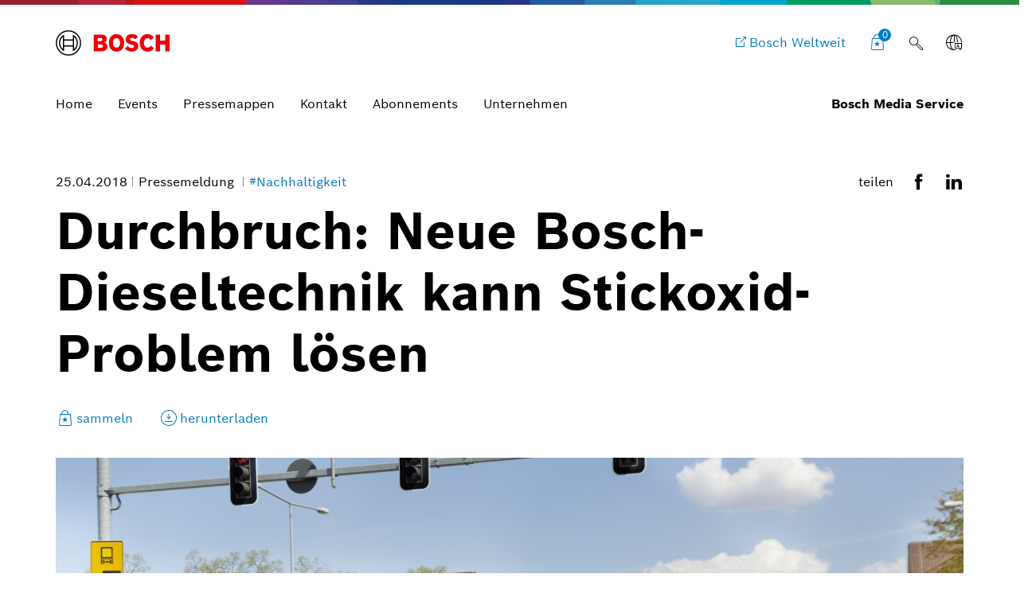

--- FILE ---
content_type: text/html;charset=UTF-8
request_url: https://www.bosch-presse.de/pressportal/de/de/durchbruch-neue-bosch-dieseltechnik-kann-stickoxid-problem-loesen-155524.html
body_size: 87866
content:
<!DOCTYPE html>


<!-- language tag de/en important for rendering language dependent formats -->
<html data-country="de" data-language="de" lang="de" xmlns="http://www.w3.org/1999/xhtml">
    <head>
        <meta charset="utf-8" />
        <meta content="IE=edge" http-equiv="X-UA-Compatible" />
        <meta content="width=device-width, initial-scale=1.0, maximum-scale=5" name="viewport" />
        <meta content="index,follow,archive" name="robots" />
        <meta content="rz5s9DdCYNe8ZuOTc2LrPCwibrt14ybKcifv4zAqP0I" name="google-site-verification" />
	    <meta content="Bosch-Chef Denner fordert Transparenz auch bei Verbrauch und CO₂" name="description" />
	    <meta content="Durchbruch: Neue Bosch-Dieseltechnik kann Stickoxid-Problem lösen" property="og:title" />
	    <meta content="Bosch-Chef Denner fordert Transparenz auch bei Verbrauch und CO₂" property="og:description" />
	    <meta content="https://www.bosch-presse.de/pressportal/de/media/dam_images/bosch_rde_city_driving1_0497261x4084_print_300_dpi_img_w1280.jpg" property="og:image" />
	    <meta content="1280" property="og:image:width" />
		<meta content="720" property="og:image:height" />
	    <meta content="https://www.bosch-presse.de/pressportal/de/de/durchbruch-neue-bosch-dieseltechnik-kann-stickoxid-problem-loesen-155524.html" property="og:url" />
	    <meta content="website" property="og:type" />
	    <meta content="Bosch Media Service" property="og:site_name" />
	    <meta content="summary_large_image" name="twitter:card" />
	    <meta content="@boschmediaservice" name="twitter:site" />
	    <meta content="@boschpresse" name="twitter:creator" />
	    <meta content="Durchbruch: Neue Bosch-Dieseltechnik kann Stickoxid-Problem lösen" name="twitter:title" />
	    <meta content="Bosch-Chef Denner fordert Transparenz auch bei Verbrauch und CO₂" name="twitter:description" />
	    <meta content="https://www.bosch-presse.de/pressportal/de/media/dam_images/bosch_rde_city_driving1_0497261x4084_print_300_dpi_img_w1280.jpg" name="twitter:image" /> 
	    <title>
	    	Durchbruch: Neue Bosch-Dieseltechnik kann Stickoxid-Problem l&#246;sen - Bosch Media Service
		</title>
	    <link href="https://www.bosch-presse.de/pressportal/de/media/res/apple-touch-icon-180x180-precomposed.png" rel="apple-touch-icon-precomposed" sizes="180x180" />
	    <link href="https://www.bosch-presse.de/pressportal/de/media/res/touch-icon-192x192.png" rel="apple-touch-icon-precomposed" sizes="192x192" />
	    <link href="https://www.bosch-presse.de/pressportal/de/media/res/favicon.png" rel="shortcut icon" />
        <link href="https://www.bosch-presse.de/pressportal/de/media/res/css/styles.css" rel="stylesheet" />
        <script src="https://www.bosch-presse.de/pressportal/de/media/res/js/webfont.js"></script>
	    <script>
		    WebFontConfig = {
			    custom: {
				    families: ['Bosch Sans:n1,n4,n6'],
				    urls: ['https://www.bosch-presse.de/pressportal/de/media/res/fonts/fonts.css']
			    }
			};
			WebFont.load(WebFontConfig);
		</script>
	<!-- Google Tag Manager -->	
	<script>
		window.dataLayer = window.dataLayer || [];
		window.dataLayer.push({"brand":"Bosch","businessSector":"COR","businessUnit":"COR","division":"COR","event":"Page Meta","name":"COR","pageCountry":"DE","pageId":"11357845","pageLanguage":"DE","pageName":"Durchbruch: Neue Bosch-Dieseltechnik kann Stickoxid-Problem l&#246;sen | Bosch Media Service","pageTemplate":"Tag_Manager","version":null});
	</script>
		<script>(function(w,d,s,l,i){w[l]=w[l]||[];w[l].push({'gtm.start':new Date().getTime(),event:'gtm.js'});
		var f=d.getElementsByTagName(s)[0],j=d.createElement(s),dl=l!='dataLayer'?'&amp;l='+l:'';
		j.async=true;j.src='https://www.googletagmanager.com/gtm.js?id='+i+dl;f.parentNode.insertBefore(j,f);})
		(window,document,'script','dataLayer','GTM-WT92V94');</script>
	<script>
			    function BoschPrivacyCallback_OnUpdate(consent) {
			        if (consent.analysis) {
			            /* Trigger GTM Event: bosch_privacy_update_<convenience|analysis|marketing>_<on|off> */
			            dataLayer.push({ event: "bosch_privacy_update_analysis_on" });
			        }
			        else{
			        	dataLayer.push({event: "bosch_privacy_update_analysis_off"});
			        }
			        /* AND / OR: */
			        if (consent.marketing) {
			            /* Trigger GTM Event: bosch_privacy_update_<convenience|analysis|marketing>_<on|off> */
			            dataLayer.push({ event: "bosch_privacy_update_marketing_on" });
			        }
			        else{
			        	dataLayer.push({event: "bosch_privacy_update_marketing_off"});
			        }
			    }
	</script>
	<!-- End Google Tag Manager -->
	<link href="https://www.googletagmanager.com/" rel="preconnect" />
	<!-- Google Tag Manager (noscript) -->
	<noscript></noscript><iframe height="0" src="https://www.googletagmanager.com/ns.html?id=GTM-WT92V94" style="display:none;visibility:hidden" width="0"></iframe>
	<!-- End Google Tag Manager (noscript) -->
		<link href="https://dock.ui.bosch.tech/" rel="preconnect" />
			<script id="consent-kit-settings" type="application/json">
				{
					"i18nOverride":{
						"de-de":
							{"footer":{"imprint":{"linkUrl":"https://www.bosch-presse.de/pressportal/de/de/impressum/provider.html"},"policy":{"linkUrl":"https://www.bosch-presse.de/pressportal/de/de/impressum/privacy-statement.html"}},"metadata":{"labels":{"labelEnglish":"German (Germany)","labelNative":"German (Germany)"},"locale":"de-DE","locales":{"source":"de-DE","target":"de-DE"},"versions":{"source":"4.0","translation":"4.0"}},"purposeCategories":{"analysis":{"linkUrl":"https://www.bosch-presse.de/pressportal/de/de/impressum/privacy-statement.html"},"marketing":{"linkUrl":"https://www.bosch-presse.de/pressportal/de/de/impressum/privacy-statement.html"}}}
					}
				}
			</script>
    </head>
 <body class="article-page no-sidebar" data-basket-url="/pressportal/pressportal/basket">
		<!-- Usage of the Cookie Manager --> 
			<dock-privacy-settings consent-categories="marketing,analysis" disable-icons="false" link-url-analysis="https://www.bosch-presse.de/pressportal/de/de/impressum/privacy-statement.html" link-url-imprint="https://www.bosch-presse.de/pressportal/de/de/impressum/provider.html" link-url-marketing="https://www.bosch-presse.de/pressportal/de/de/impressum/privacy-statement.html" link-url-policy="https://www.bosch-presse.de/pressportal/de/de/impressum/privacy-statement.html" logging="silent"></dock-privacy-settings>
<div class="supergraphic fixed"></div>
<header class="main-header" id="top">
	<div class="container">
        <div class="top-row">
        	<div class="bosch-logo">
        		<a href="https://www.bosch-presse.de/pressportal/de/de/">
        			<img alt="Bosch Invented For Life Logo" height="32" src="https://www.bosch-presse.de/pressportal/de/media/res/gfx/bosch-invented-for-life.svg" width="143" />
        		</a>
        	</div>
        	<nav class="nav-top">
	        		<a aria-label="Bosch Weltweit" class="bosch-com-button" href="https://www.bosch.de" target="_blank">
	                	<span class="icon icon-externallink"></span>
	                    <span class="text">Bosch Weltweit</span>
	                </a>
   				<a class="icon-button shopping-cart-icon" href="https://www.bosch-presse.de/pressportal/de/de/cart.html">
					<span class="icon icon-favorites">
        				<span class="basket-ammount">0</span>
        			</span>
        		</a>
<div class="main-search_form_new">
	<form action="https://www.bosch-presse.de/pressportal/de/de/suche.html" class="search-submit-form" method="get" role="search">
		<div class="a-text-field a-text-field--search">
			<input id="search-default" name="search" placeholder="Suchbegriff eingeben" type="search" />
			<button class="a-text-field__icon-search" type="submit">
        		<i class="icon icon-search" title="Submit Search"></i>
        	</button>
        	<button class="a-text-field__icon-close" type="button">
        		<i class="icon icon-close" title="Close search"></i>
        	</button>
		</div>
	</form>
	<button class="a-text-field__icon-search-trigger" type="button">
		<i class="icon icon-search" title="Suchbegriff anwenden"></i>
	</button>
</div>

	<div class="language-selector-flyout__container">
		 <button aria-controls="language-selector-flyout" aria-haspopup="true" aria-label="Sprachschalter" class="language-selector-flyout__toggle icon-button language-icon" id="language-selector-flyout__toggle">
			<span class="icon icon-globe-language"></span>
		</button>
		<div class="language-selector-flyout__wrapper">
	    	<div aria-labelledby="language-selector-flyout__toggle" class="language-selector-flyout__flyout collapsed" id="language-selector-flyout">
				<div class="language-selector-flyout__arrow-wrapper no-transitions">
					<div class="language-selector-flyout__arrow"></div>
				</div>
				<button aria-label="Schließen" class="language-selector-flyout__close" title="Schließen">
					<span>Schließen</span>
				</button>
				<div class="language-selector-flyout__content">
					<p>Sprache wählen</p>
					<div class="a-dropdown">
						<select aria-label="Sprachschalter" id="language-select-desktop">
										<option selected="selected" value="https://www.bosch-presse.de/pressportal/de/de/durchbruch-neue-bosch-dieseltechnik-kann-stickoxid-problem-loesen-155524.html">DE</option>
										<option value="https://www.bosch-presse.de/pressportal/de/en/breakthrough-new-bosch-diesel-technology-provides-solution-to-nox-problem-155524.html">EN</option>
						</select>
					</div>
				</div>
			</div>
		</div>
	</div>
        		<button aria-haspopup="true" aria-label="Hauptmenü öffnen" class="M-Main-Navigation__toggle" type="button">
        			<i class="icon icon-list-view-mobile"></i>
        			<i class="icon icon-close hidden"></i>
        		</button>
        	</nav>
        </div>
	    <div class="nav-bottom">
        	<nav class="navbar navbar-default">
        		<div class="tab-navigation-new">
        			<ol class="a-tab-navigation">
		                	<li class="a-tab-navigation__item">
        						<a class="a-tab-navigation__tab" href="https://www.bosch-presse.de/pressportal/de/de/" tabindex="0">
        							<span class="a-tab-navigation__tab-content">
        								<span class="a-tab-navigation__label">Home</span>
        							</span>
        						</a>
        					</li>
	               			<li class="a-tab-navigation__item">
        						<a class="a-tab-navigation__tab" href="https://www.bosch-presse.de/pressportal/de/de/overview/events.html" tabindex="0">
        							<span class="a-tab-navigation__tab-content">
        								<span class="a-tab-navigation__label">Events</span>
        							</span>
        						</a>
        					</li>
	               			<li class="a-tab-navigation__item">
        						<a class="a-tab-navigation__tab" href="https://www.bosch-presse.de/pressportal/de/de/overview/press-kits.html" tabindex="0">
        							<span class="a-tab-navigation__tab-content">
        								<span class="a-tab-navigation__label">Pressemappen</span>
        							</span>
        						</a>
        					</li>
	               			<li class="a-tab-navigation__item">
        						<a class="a-tab-navigation__tab" href="https://www.bosch-presse.de/pressportal/de/de/contact.html" tabindex="0">
        							<span class="a-tab-navigation__tab-content">
        								<span class="a-tab-navigation__label">Kontakt</span>
        							</span>
        						</a>
        					</li>
							<li class="a-tab-navigation__item">
        						<a class="a-tab-navigation__tab" href="https://www.bosch-presse.de/pressportal/de/de/abonnement.html" tabindex="0">
        							<span class="a-tab-navigation__tab-content">
        								<span class="a-tab-navigation__label">Abonnements</span>
        							</span>
        						</a>
        					</li>
                        	<li class="a-tab-navigation__item">
        						<a class="a-tab-navigation__tab" href="https://www.bosch-presse.de/pressportal/de/de/company-page.html" tabindex="0">
        							<span class="a-tab-navigation__tab-content">
        								<span class="a-tab-navigation__label">Unternehmen </span>
        							</span>
        						</a>
        					</li>
					</ol>
   				</div>
  				<span class="subbrand-identifier">
   					Bosch Media Service
   				</span>
   			</nav>
   		</div>   		
	</div>
</header>
<div class="content content-bg">
	 <div class="collapse" id="search-box-wrapper">
        	<div class="content-page-header content-page-header-accent">
        		<div class="container content-page-header-main">
        			<div class="row">
        				<div class="col-xs-12">
        					<h2 class="h1 title">Suche</h2>
        				</div>
        			</div>
        			<div class="row">
        				<form action="17-presseportal-detail-suchergebnisse.html" method="get">
        					<div class="col-xs-12 col-sm-8">
        						<input class="form-control" name="search" placeholder="Suchbegriff eingeben" />
        					</div>
        					<div class="col-xs-12 col-sm-4">
        						<button class="btn btn-default btn-seamless btn-lg" type="submit">Suchbegriff anwenden</button>
        					</div>
        				</form>
        			</div>
        		</div>
        		<span class="icon icon-search accent-icon"></span>
        	</div>
        </div>
        <!-- statc-stage -->
        <section class="statc-stage container press-release">
        	<div class="statc-stage-header">
        		<div class="meta-share-wrapper">
	        		<div class="meta meta-list statc-stage-meta">
							<time datetime="2018-04-25">25.04.2018</time>
	<span>
		Pressemeldung
	</span>
	<a href="/pressportal/de/de/tag/nachhaltigkeit/">
		#Nachhaltigkeit
	</a>
					</div>
					<div class="module-share-row">
		<span>teilen</span>
	<div class="SocialShareIcons">
			<a class="SocialShareIcons__icon" href="https://www.facebook.com/sharer/sharer.php?u=https://www.bosch-presse.de/pressportal/de/de/durchbruch-neue-bosch-dieseltechnik-kann-stickoxid-problem-loesen-155524.html" target="_blank">
				<i class="icon icon-facebook"></i>
			</a>
			<a class="SocialShareIcons__icon" href="https://linkedin.com/shareArticle?mini=true&amp;url=https://www.bosch-presse.de/pressportal/de/de/durchbruch-neue-bosch-dieseltechnik-kann-stickoxid-problem-loesen-155524.html&amp;title=Durchbruch%3A+Neue+Bosch-Dieseltechnik+kann+Stickoxid-Problem+l%C3%B6sen" target="_blank">
				<i class="icon icon-linkedin"></i>
			</a>
	</div>
</div>
				</div>
        		<h1>Durchbruch: Neue Bosch-Dieseltechnik kann Stickoxid-Problem l&#246;sen</h1>
<div class="module-theme-actions">
<ul class="list-unstyled">
<li>
<a class="theme-action btn-collect" data-item-id="155524" href="#" title="sammeln">
<span class="icon icon-favorites"></span>
<span class="btn-text" data-active="sammeln" data-inactive="gesammelt">sammeln</span>
</a>
</li>
<li>
<a class="theme-action" href="/pressportal/zip?country=de&amp;language=de&amp;docId=155524&amp;vip=false" target="_blank" title="herunterladen">
<span class="icon icon-download-frame"></span>
<span class="btn-text">herunterladen</span>
</a>
</li>
</ul>
</div>
        	</div>
        	<div class="content-wrapper">
	            <!-- statc-stage hero image -->
		            <div class="statc-stage-image">
						<div class="image-container">
			                <img alt="" loading="lazy" sizes="(max-width: 991px) calc(100vw - 30px),(max-width: 1200px) 776px, 1140px" src="https://www.bosch-presse.de/pressportal/de/media/dam_images/bosch_rde_city_driving1_0497261x4084_print_300_dpi_img_w640.jpg" srcset="
			                    https://www.bosch-presse.de/pressportal/de/media/dam_images/bosch_rde_city_driving1_0497261x4084_print_300_dpi_img_w640.jpg 640w,
			                    https://www.bosch-presse.de/pressportal/de/media/dam_images/bosch_rde_city_driving1_0497261x4084_print_300_dpi_img_w960.jpg 960w,
			                    https://www.bosch-presse.de/pressportal/de/media/dam_images/bosch_rde_city_driving1_0497261x4084_print_300_dpi_img_w1280.jpg 1280w,
			                    https://www.bosch-presse.de/pressportal/de/media/dam_images/bosch_rde_city_driving1_0497261x4084_print_300_dpi_img_w1600.jpg 1600w" />
		            	</div>
		            </div>
	            <!-- statc-stage hero image end -->
	            <div class="statc-stage-content-wrapper">
					<div class="statc-stage-main">
								<h4>Bosch-Chef Denner fordert Transparenz auch bei Verbrauch und CO₂</h4>
					            <ul class="square-bullets-list">
<li>Rekordwert: Faktor 10 weniger Stickoxidemissionen als der Grenzwert 2020</li>
<li>Neue Bosch-Technik: Verbrauchs- und damit Klimavorteil bleiben erhalten</li>
<li>Denner: „Der Diesel hat Zukunft. Emissionen sind bald kein Thema mehr.“ </li>
<li>Mit künstlicher Intelligenz: Verbrenner fast ohne Effekte auf Luftqualität </li>
<li>Politische Forderung: Kraftstoffverbrauch real auf der Straße messen und gesamte „well-to-wheel“-Emissionen betrachten </li>
								</ul>
					</div>
					<div class="button-container">
	<div class="contact-popover-container">
		<span class="arrow"></span>
		<div class="contact-toggle">
				<div class="contact-thumbnail">
					<img alt="Joern Ebberg" loading="lazy" sizes="auto" src="[data-uri]" srcset="
		                         https://www.bosch-presse.de/pressportal/de/media/board_of_management_1/ebberg_2025_img_w50.jpg 50w,
		                         https://www.bosch-presse.de/pressportal/de/media/board_of_management_1/ebberg_2025_img_w100.jpg 100w" />
				</div>
			<p>
				Joern Ebberg
				<span class="icon icon-forward-right"></span>
			</p>
		</div>
		<div class="contact-popover">
			<div class="popover-content clearfix">
				<span class="icon icon-close">X</span>
				<div class="contact-details link-list">
					<div class="row">
						<div class="col-xs-7 col-md-4 contact-image-container">
							<p>
								<!-- Only width is fixed. Height should be calculated automatically -->
								<img alt="Joern Ebberg" loading="lazy" sizes="(max-width: 700px) calc(58vw - 70px), (max-width: 1199px) 350px, (min-width: 1200px) 175px" src="[data-uri]" srcset="
	                                https://www.bosch-presse.de/pressportal/de/media/board_of_management_1/ebberg_2025_img_w175.jpg 175w,
	                                https://www.bosch-presse.de/pressportal/de/media/board_of_management_1/ebberg_2025_img_w350.jpg 350w,
	                                https://www.bosch-presse.de/pressportal/de/media/board_of_management_1/ebberg_2025_img_w670.jpg 670w" />
							</p>
						</div>
						<div class="col-xs-12 col-md-8 contact-meta-container">
							<div class="contact-meta">
								<div class="contact-name">
									Joern Ebberg
								</div>
								<div class="contact-occupation">
									Sprecher Internet der Dinge und Mobilit&#228;t
								</div>
							</div>
							<ul class="contact-detail-list list-unstyled">
									<li>
										<a class="icon-customerservice" href="tel:+4971181126223">+49 711 811-26223</a>
									</li>
									<li>
										<a class="icon-newsletter-frame" href="mailto:Joern.Ebberg@de.bosch.com">Joern.Ebberg@de.bosch.com</a>
									</li>
							</ul>
						</div>
					</div>
				</div>
			</div>
		</div>
	</div>
					</div>
				</div>
			</div>
		</section>
<!-- stage end -->
<div class="container">
	<div class="row">			
			<!-- 3 -->
					<article class="col-xs-12 col-md-10 col-md-push-1 article-content">
						<div>
<p><b>Stuttgart / Renningen</b> - „Der Diesel hat Zukunft. Heute wollen wir die Debatte um das Ende des Diesels endgültig ad acta legen.“ Mit diesen Worten verkündete Bosch-Chef Dr. Volkmar Denner bei der Bilanzvorlage des Unternehmens einen entscheidenden Durchbruch in der Diesel-Technik. Die neuen Bosch-Entwicklungen können die Hersteller dabei unterstützen, die Stickoxid-Emissionen von Fahrzeugen so drastisch zu senken, dass sie schon heute künftige Grenzwerte einhalten. Die jetzt präsentierte Bosch-Technik unterbietet mit Rekordwerten auch im Realbetrieb (Real Driving Emissions) die aktuellen und ab 2020 gültigen Grenzwerte für Stickoxid-Emissionen. Der Clou: Die Bosch-Entwickler haben vorhandene Technik weiter verfeinert. Zusätzliche Komponenten, die die Kosten erhöhen würden, sind nicht erforderlich. „Wir verschieben die Grenzen des technisch Möglichen. Mit der neuesten Bosch-Technik wird der Diesel emissionsarm und bleibt bezahlbar“, sagte Denner. Der Bosch-Chef forderte in diesem Zusammenhang, für den Klimaschutz die Kohlendioxid-Belastungen des Straßenverkehrs transparenter zu machen. Dazu müssten künftig auch der Verbrauch und damit der CO₂-Ausstoß unter Realbedingungen auf der Straße gemessen werden. </p>
						</div>
					</article>
			<article class="col-xs-12 col-md-12">
				<!-- mediabox begin -->				
				<div class="media-slider">
					 <div class="scroll-container">
						<ul class="nav nav-tabs scroller">
							<li class="active"><a class="scroll-element" data-toggle="tab" href="#pictures">Bilder<span> (07)</span></a></li>
							<li><a class="scroll-element" data-toggle="tab" href="#video">Videos<span> (03)</span></a></li>
						</ul>
	                	<a class="arrow arrow-left icon icon-back-left" href="#"></a>
	                	<a class="arrow arrow-right icon icon-forward-right" href="#"></a>
					 </div>
					<div class="tab-content">
<div class="tab-pane fade in carousel-wrapper active" id="pictures">
	<div class="swiper-main swiper-main-grid swiper-container">
		<div class="swiper-wrapper">
				<div class="swiper-slide" data-detail-url="https://www.bosch-presse.de/pressportal/de/de/neue-bosch-diesel-dieseltechnik-so-funktioniert-sie-158336.html" data-download-url="" data-item-id="158336">
						<div class="image-container portrait">
	                          	<img alt="Neue Bosch Diesel-Dieseltechnik &#8211; so funktioniert sie" loading="lazy" sizes="(max-width: 479px) calc(100vw - 30px), (max-width: 991px) 83vw" src="https://www.bosch-presse.de/pressportal/de/media/dam_images/pi10648/bz1802-de-s18-19-diesel-uebersetzung.jpg" srcset="
							    	https://www.bosch-presse.de/pressportal/de/media/dam_images/pi10648/bz1802-de-s18-19-diesel-uebersetzung_img_h360.jpg 360w,
							        https://www.bosch-presse.de/pressportal/de/media/dam_images/pi10648/bz1802-de-s18-19-diesel-uebersetzung_img_h540.jpg 540w,
							        https://www.bosch-presse.de/pressportal/de/media/dam_images/pi10648/bz1802-de-s18-19-diesel-uebersetzung_img_w760.jpg 760w,
							        https://www.bosch-presse.de/pressportal/de/media/dam_images/pi10648/bz1802-de-s18-19-diesel-uebersetzung_img_h900.jpg 900w" />
                        </div>
						<p class="copy-small">Neue Bosch Diesel-Dieseltechnik &#8211; so funktioniert sie</p>
					<!-- https://www.bosch-presse.de/pressportal/de/media/dam_images/pi10648/bz1802-de-s18-19-diesel-uebersetzung_img_w640.jpg -->
				</div>
				<div class="swiper-slide" data-detail-url="https://www.bosch-presse.de/pressportal/de/de/[base64].html" data-download-url="" data-item-id="158147">
						<div class="image-container portrait">
	                          	<img alt="Abgasstrang: Bosch steuert jetzt aktiv die Abgastemperatur: die Abgasanlage bleibt damit so warm, dass sie in einem stabilen Temperaturbereich arbeitet und die Emissionen auf niedrigem Niveau bleiben." loading="lazy" sizes="(max-width: 479px) calc(100vw - 30px), (max-width: 991px) 83vw" src="https://www.bosch-presse.de/pressportal/de/media/dam_images/pi10648/bosch_diesel_abgasstrang_02.jpg" srcset="
							    	https://www.bosch-presse.de/pressportal/de/media/dam_images/pi10648/bosch_diesel_abgasstrang_02_img_h360.jpg 360w,
							        https://www.bosch-presse.de/pressportal/de/media/dam_images/pi10648/bosch_diesel_abgasstrang_02_img_h540.jpg 540w,
							        https://www.bosch-presse.de/pressportal/de/media/dam_images/pi10648/bosch_diesel_abgasstrang_02_img_w760.jpg 760w,
							        https://www.bosch-presse.de/pressportal/de/media/dam_images/pi10648/bosch_diesel_abgasstrang_02_img_h900.jpg 900w" />
                        </div>
						<p class="copy-small">Abgasstrang: Bosch steuert jetzt aktiv die Abgastemperatur: die Abgasanlage bleibt damit so warm, dass sie in einem stabilen Temperaturbereich arbeitet und die Emissionen auf niedrigem Niveau bleiben.</p>
					<!-- https://www.bosch-presse.de/pressportal/de/media/dam_images/pi10648/bosch_diesel_abgasstrang_02_img_w640.jpg -->
				</div>
				<div class="swiper-slide" data-detail-url="https://www.bosch-presse.de/pressportal/de/de/abgasstrang-158146.html" data-download-url="" data-item-id="158146">
						<div class="image-container portrait">
	                          	<img alt="Abgasstrang" loading="lazy" sizes="(max-width: 479px) calc(100vw - 30px), (max-width: 991px) 83vw" src="https://www.bosch-presse.de/pressportal/de/media/dam_images/pi10648/bosch_diesel_abgasstrang_01.jpg" srcset="
							    	https://www.bosch-presse.de/pressportal/de/media/dam_images/pi10648/bosch_diesel_abgasstrang_01_img_h360.jpg 360w,
							        https://www.bosch-presse.de/pressportal/de/media/dam_images/pi10648/bosch_diesel_abgasstrang_01_img_h540.jpg 540w,
							        https://www.bosch-presse.de/pressportal/de/media/dam_images/pi10648/bosch_diesel_abgasstrang_01_img_w760.jpg 760w,
							        https://www.bosch-presse.de/pressportal/de/media/dam_images/pi10648/bosch_diesel_abgasstrang_01_img_h900.jpg 900w" />
                        </div>
						<p class="copy-small">Abgasstrang</p>
					<!-- https://www.bosch-presse.de/pressportal/de/media/dam_images/pi10648/bosch_diesel_abgasstrang_01_img_w640.jpg -->
				</div>
				<div class="swiper-slide" data-detail-url="https://www.bosch-presse.de/pressportal/de/de/durchbruch-neue-bosch-dieseltechnik-kann-stickoxid-problem-loesen-156560.html" data-download-url="" data-item-id="156560">
						<div class="image-container portrait">
	                          	<img alt="Durchbruch: Neue Bosch-Dieseltechnik kann Stickoxid-Problem l&#246;sen" loading="lazy" sizes="(max-width: 479px) calc(100vw - 30px), (max-width: 991px) 83vw" src="https://www.bosch-presse.de/pressportal/de/media/dam_images/pi10617/bosch_rde_city_driving2_010_2_print_300_dpi.jpg" srcset="
							    	https://www.bosch-presse.de/pressportal/de/media/dam_images/pi10617/bosch_rde_city_driving2_010_2_print_300_dpi_img_h360.jpg 360w,
							        https://www.bosch-presse.de/pressportal/de/media/dam_images/pi10617/bosch_rde_city_driving2_010_2_print_300_dpi_img_h540.jpg 540w,
							        https://www.bosch-presse.de/pressportal/de/media/dam_images/pi10617/bosch_rde_city_driving2_010_2_print_300_dpi_img_w760.jpg 760w,
							        https://www.bosch-presse.de/pressportal/de/media/dam_images/pi10617/bosch_rde_city_driving2_010_2_print_300_dpi_img_h900.jpg 900w" />
                        </div>
						<p class="copy-small">Durchbruch: Neue Bosch-Dieseltechnik kann Stickoxid-Problem l&#246;sen</p>
					<!-- https://www.bosch-presse.de/pressportal/de/media/dam_images/pi10617/bosch_rde_city_driving2_010_2_print_300_dpi_img_w640.jpg -->
				</div>
				<div class="swiper-slide" data-detail-url="https://www.bosch-presse.de/pressportal/de/de/image-156562.html" data-download-url="" data-item-id="156562">
						<div class="image-container portrait">
	                          	<img alt="" loading="lazy" sizes="(max-width: 479px) calc(100vw - 30px), (max-width: 991px) 83vw" src="https://www.bosch-presse.de/pressportal/de/media/dam_images/pi10617/bosch_rde_city_driving1_012_print_300_dpi.jpg" srcset="
							    	https://www.bosch-presse.de/pressportal/de/media/dam_images/pi10617/bosch_rde_city_driving1_012_print_300_dpi_img_h360.jpg 360w,
							        https://www.bosch-presse.de/pressportal/de/media/dam_images/pi10617/bosch_rde_city_driving1_012_print_300_dpi_img_h540.jpg 540w,
							        https://www.bosch-presse.de/pressportal/de/media/dam_images/pi10617/bosch_rde_city_driving1_012_print_300_dpi_img_w760.jpg 760w,
							        https://www.bosch-presse.de/pressportal/de/media/dam_images/pi10617/bosch_rde_city_driving1_012_print_300_dpi_img_h900.jpg 900w" />
                        </div>
					<!-- https://www.bosch-presse.de/pressportal/de/media/dam_images/pi10617/bosch_rde_city_driving1_012_print_300_dpi_img_w640.jpg -->
				</div>
				<div class="swiper-slide" data-detail-url="https://www.bosch-presse.de/pressportal/de/de/image-156561.html" data-download-url="" data-item-id="156561">
						<div class="image-container portrait">
	                          	<img alt="" loading="lazy" sizes="(max-width: 479px) calc(100vw - 30px), (max-width: 991px) 83vw" src="https://www.bosch-presse.de/pressportal/de/media/dam_images/pi10617/bosch_rde_stgt_neckartor_033_print_300_dpi.jpg" srcset="
							    	https://www.bosch-presse.de/pressportal/de/media/dam_images/pi10617/bosch_rde_stgt_neckartor_033_print_300_dpi_img_h360.jpg 360w,
							        https://www.bosch-presse.de/pressportal/de/media/dam_images/pi10617/bosch_rde_stgt_neckartor_033_print_300_dpi_img_h540.jpg 540w,
							        https://www.bosch-presse.de/pressportal/de/media/dam_images/pi10617/bosch_rde_stgt_neckartor_033_print_300_dpi_img_w760.jpg 760w,
							        https://www.bosch-presse.de/pressportal/de/media/dam_images/pi10617/bosch_rde_stgt_neckartor_033_print_300_dpi_img_h900.jpg 900w" />
                        </div>
					<!-- https://www.bosch-presse.de/pressportal/de/media/dam_images/pi10617/bosch_rde_stgt_neckartor_033_print_300_dpi_img_w640.jpg -->
				</div>
				<div class="swiper-slide" data-detail-url="https://www.bosch-presse.de/pressportal/de/de/kuenstliche-intelligenz-fuer-weiter-optimierte-verbrenner-156559.html" data-download-url="" data-item-id="156559">
						<div class="image-container portrait">
	                          	<img alt="K&#252;nstliche Intelligenz f&#252;r weiter optimierte Verbrenner " loading="lazy" sizes="(max-width: 479px) calc(100vw - 30px), (max-width: 991px) 83vw" src="https://www.bosch-presse.de/pressportal/de/media/dam_images/pi10617/bosch_pems_20180412_011.jpg" srcset="
							    	https://www.bosch-presse.de/pressportal/de/media/dam_images/pi10617/bosch_pems_20180412_011_img_h360.jpg 360w,
							        https://www.bosch-presse.de/pressportal/de/media/dam_images/pi10617/bosch_pems_20180412_011_img_h540.jpg 540w,
							        https://www.bosch-presse.de/pressportal/de/media/dam_images/pi10617/bosch_pems_20180412_011_img_w760.jpg 760w,
							        https://www.bosch-presse.de/pressportal/de/media/dam_images/pi10617/bosch_pems_20180412_011_img_h900.jpg 900w" />
                        </div>
						<p class="copy-small">K&#252;nstliche Intelligenz f&#252;r weiter optimierte Verbrenner </p>
					<!-- https://www.bosch-presse.de/pressportal/de/media/dam_images/pi10617/bosch_pems_20180412_011_img_w640.jpg -->
				</div>
		</div>
        <div class="module-theme-actions theme-actions-icons-only media-slider-actions">
			<ul class="list-unstyled">
				<li>
					<a class="theme-action btn-collect item-basket" data-item-id="0" href="#" title="Bild sammeln">
						<span class="icon icon-favorites"></span>
						<span class="btn-text" data-active="Bild sammeln" data-inactive="Bild gesammelt">Bild sammeln</span>
					</a>
				</li>
				<li>
					<a class="theme-action item-download" href="" target="_blank" title="Bild downloaden">
						<span class="icon icon-download-frame"></span>
						<span class="btn-text">Bild downloaden</span>
					</a>
				</li>
				<li>
					<a class="theme-action item-detail" href="#" title="info">
						<span class="icon icon-info-i"></span>
						<span class="btn-text">Bildinformation</span>
					</a>
				</li>
			</ul>
		</div>
        <div class="media-slider-controls">
			<div class="swiper-pagination"></div>
			<div class="swiper-button-prev icon icon-back-left"></div>
			<div class="swiper-button-next icon icon-forward-right"></div>
		</div>
	</div>
	<div class="swiper-modal swiper-container">
		<div class="close-bar">
			<span class="modal-close icon icon-close"></span>
		</div>
		<div class="swiper-wrapper">
				<div class="swiper-slide" data-detail-url="https://www.bosch-presse.de/pressportal/de/de/neue-bosch-diesel-dieseltechnik-so-funktioniert-sie-158336.html" data-download-url="/pressportal/zip?country=de&amp;language=de&amp;docId=158336" data-item-id="158336">
						<div class="image-container portrait">
	                          	<img alt="Neue Bosch Diesel-Dieseltechnik &#8211; so funktioniert sie" loading="lazy" sizes="(max-width: 479px) calc(100vw - 30px), (max-width: 991px) 83vw, 760px" src="https://www.bosch-presse.de/pressportal/de/media/dam_images/pi10648/bz1802-de-s18-19-diesel-uebersetzung.jpg" srcset="
							    	https://www.bosch-presse.de/pressportal/de/media/dam_images/pi10648/bz1802-de-s18-19-diesel-uebersetzung_img_h360.jpg 360w,
							        https://www.bosch-presse.de/pressportal/de/media/dam_images/pi10648/bz1802-de-s18-19-diesel-uebersetzung_img_h540.jpg 540w,
							        https://www.bosch-presse.de/pressportal/de/media/dam_images/pi10648/bz1802-de-s18-19-diesel-uebersetzung_img_w760.jpg 760w,
							        https://www.bosch-presse.de/pressportal/de/media/dam_images/pi10648/bz1802-de-s18-19-diesel-uebersetzung_img_h900.jpg 900w" />
                        </div>
						<template class="short-desc">
							<p class="copy-small">Neue Bosch Diesel-Dieseltechnik &#8211; so funktioniert sie</p>
						</template>
					<!-- https://www.bosch-presse.de/pressportal/de/media/dam_images/pi10648/bz1802-de-s18-19-diesel-uebersetzung_img_w640.jpg -->
				</div>
				<div class="swiper-slide" data-detail-url="https://www.bosch-presse.de/pressportal/de/de/[base64].html" data-download-url="/pressportal/zip?country=de&amp;language=de&amp;docId=158147" data-item-id="158147">
						<div class="image-container portrait">
	                          	<img alt="Abgasstrang: Bosch steuert jetzt aktiv die Abgastemperatur: die Abgasanlage bleibt damit so warm, dass sie in einem stabilen Temperaturbereich arbeitet und die Emissionen auf niedrigem Niveau bleiben." loading="lazy" sizes="(max-width: 479px) calc(100vw - 30px), (max-width: 991px) 83vw, 760px" src="https://www.bosch-presse.de/pressportal/de/media/dam_images/pi10648/bosch_diesel_abgasstrang_02.jpg" srcset="
							    	https://www.bosch-presse.de/pressportal/de/media/dam_images/pi10648/bosch_diesel_abgasstrang_02_img_h360.jpg 360w,
							        https://www.bosch-presse.de/pressportal/de/media/dam_images/pi10648/bosch_diesel_abgasstrang_02_img_h540.jpg 540w,
							        https://www.bosch-presse.de/pressportal/de/media/dam_images/pi10648/bosch_diesel_abgasstrang_02_img_w760.jpg 760w,
							        https://www.bosch-presse.de/pressportal/de/media/dam_images/pi10648/bosch_diesel_abgasstrang_02_img_h900.jpg 900w" />
                        </div>
						<template class="short-desc">
							<p class="copy-small">Abgasstrang: Bosch steuert jetzt aktiv die Abgastemperatur: die Abgasanlage bleibt damit so warm, dass sie in einem stabilen Temperaturbereich arbeitet und die Emissionen auf niedrigem Niveau bleiben.</p>
						</template>
						<template class="long-desc">
					   		<p>Abgasstrang: Bosch steuert jetzt aktiv die Abgastemperatur: die Abgasanlage bleibt damit so warm, dass sie in einem stabilen Temperaturbereich arbeitet und die Emissionen auf niedrigem Niveau bleiben.</p>
						</template>
					<!-- https://www.bosch-presse.de/pressportal/de/media/dam_images/pi10648/bosch_diesel_abgasstrang_02_img_w640.jpg -->
				</div>
				<div class="swiper-slide" data-detail-url="https://www.bosch-presse.de/pressportal/de/de/abgasstrang-158146.html" data-download-url="/pressportal/zip?country=de&amp;language=de&amp;docId=158146" data-item-id="158146">
						<div class="image-container portrait">
	                          	<img alt="Abgasstrang" loading="lazy" sizes="(max-width: 479px) calc(100vw - 30px), (max-width: 991px) 83vw, 760px" src="https://www.bosch-presse.de/pressportal/de/media/dam_images/pi10648/bosch_diesel_abgasstrang_01.jpg" srcset="
							    	https://www.bosch-presse.de/pressportal/de/media/dam_images/pi10648/bosch_diesel_abgasstrang_01_img_h360.jpg 360w,
							        https://www.bosch-presse.de/pressportal/de/media/dam_images/pi10648/bosch_diesel_abgasstrang_01_img_h540.jpg 540w,
							        https://www.bosch-presse.de/pressportal/de/media/dam_images/pi10648/bosch_diesel_abgasstrang_01_img_w760.jpg 760w,
							        https://www.bosch-presse.de/pressportal/de/media/dam_images/pi10648/bosch_diesel_abgasstrang_01_img_h900.jpg 900w" />
                        </div>
						<template class="short-desc">
							<p class="copy-small">Abgasstrang</p>
						</template>
						<template class="long-desc">
					   		<p>Abgasstrang: Bosch steuert jetzt aktiv die Abgastemperatur: die Abgasanlage bleibt damit so warm, dass sie in einem stabilen Temperaturbereich arbeitet und die Emissionen auf niedrigem Niveau bleiben.</p>
						</template>
					<!-- https://www.bosch-presse.de/pressportal/de/media/dam_images/pi10648/bosch_diesel_abgasstrang_01_img_w640.jpg -->
				</div>
				<div class="swiper-slide" data-detail-url="https://www.bosch-presse.de/pressportal/de/de/durchbruch-neue-bosch-dieseltechnik-kann-stickoxid-problem-loesen-156560.html" data-download-url="/pressportal/zip?country=de&amp;language=de&amp;docId=156560" data-item-id="156560">
						<div class="image-container portrait">
	                          	<img alt="Durchbruch: Neue Bosch-Dieseltechnik kann Stickoxid-Problem l&#246;sen" loading="lazy" sizes="(max-width: 479px) calc(100vw - 30px), (max-width: 991px) 83vw, 760px" src="https://www.bosch-presse.de/pressportal/de/media/dam_images/pi10617/bosch_rde_city_driving2_010_2_print_300_dpi.jpg" srcset="
							    	https://www.bosch-presse.de/pressportal/de/media/dam_images/pi10617/bosch_rde_city_driving2_010_2_print_300_dpi_img_h360.jpg 360w,
							        https://www.bosch-presse.de/pressportal/de/media/dam_images/pi10617/bosch_rde_city_driving2_010_2_print_300_dpi_img_h540.jpg 540w,
							        https://www.bosch-presse.de/pressportal/de/media/dam_images/pi10617/bosch_rde_city_driving2_010_2_print_300_dpi_img_w760.jpg 760w,
							        https://www.bosch-presse.de/pressportal/de/media/dam_images/pi10617/bosch_rde_city_driving2_010_2_print_300_dpi_img_h900.jpg 900w" />
                        </div>
						<template class="short-desc">
							<p class="copy-small">Durchbruch: Neue Bosch-Dieseltechnik kann Stickoxid-Problem l&#246;sen</p>
						</template>
						<template class="long-desc">
					   		<p>Die neue Bosch-Technik unterbietet mit Rekordwerten auch im Realbetrieb (Real Driving Emissions) die aktuellen und ab 2020 gültigen Grenzwerte für Stickoxid-Emissionen. Der Clou: Die Bosch-Entwickler haben vorhandene Technik weiter verfeinert. Zusätzliche Komponenten, die die Kosten erhöhen würden, sind nicht erforderlich.</p>
						</template>
					<!-- https://www.bosch-presse.de/pressportal/de/media/dam_images/pi10617/bosch_rde_city_driving2_010_2_print_300_dpi_img_w640.jpg -->
				</div>
				<div class="swiper-slide" data-detail-url="https://www.bosch-presse.de/pressportal/de/de/image-156562.html" data-download-url="/pressportal/zip?country=de&amp;language=de&amp;docId=156562" data-item-id="156562">
						<div class="image-container portrait">
	                          	<img alt="" loading="lazy" sizes="(max-width: 479px) calc(100vw - 30px), (max-width: 991px) 83vw, 760px" src="https://www.bosch-presse.de/pressportal/de/media/dam_images/pi10617/bosch_rde_city_driving1_012_print_300_dpi.jpg" srcset="
							    	https://www.bosch-presse.de/pressportal/de/media/dam_images/pi10617/bosch_rde_city_driving1_012_print_300_dpi_img_h360.jpg 360w,
							        https://www.bosch-presse.de/pressportal/de/media/dam_images/pi10617/bosch_rde_city_driving1_012_print_300_dpi_img_h540.jpg 540w,
							        https://www.bosch-presse.de/pressportal/de/media/dam_images/pi10617/bosch_rde_city_driving1_012_print_300_dpi_img_w760.jpg 760w,
							        https://www.bosch-presse.de/pressportal/de/media/dam_images/pi10617/bosch_rde_city_driving1_012_print_300_dpi_img_h900.jpg 900w" />
                        </div>
					<!-- https://www.bosch-presse.de/pressportal/de/media/dam_images/pi10617/bosch_rde_city_driving1_012_print_300_dpi_img_w640.jpg -->
				</div>
				<div class="swiper-slide" data-detail-url="https://www.bosch-presse.de/pressportal/de/de/image-156561.html" data-download-url="/pressportal/zip?country=de&amp;language=de&amp;docId=156561" data-item-id="156561">
						<div class="image-container portrait">
	                          	<img alt="" loading="lazy" sizes="(max-width: 479px) calc(100vw - 30px), (max-width: 991px) 83vw, 760px" src="https://www.bosch-presse.de/pressportal/de/media/dam_images/pi10617/bosch_rde_stgt_neckartor_033_print_300_dpi.jpg" srcset="
							    	https://www.bosch-presse.de/pressportal/de/media/dam_images/pi10617/bosch_rde_stgt_neckartor_033_print_300_dpi_img_h360.jpg 360w,
							        https://www.bosch-presse.de/pressportal/de/media/dam_images/pi10617/bosch_rde_stgt_neckartor_033_print_300_dpi_img_h540.jpg 540w,
							        https://www.bosch-presse.de/pressportal/de/media/dam_images/pi10617/bosch_rde_stgt_neckartor_033_print_300_dpi_img_w760.jpg 760w,
							        https://www.bosch-presse.de/pressportal/de/media/dam_images/pi10617/bosch_rde_stgt_neckartor_033_print_300_dpi_img_h900.jpg 900w" />
                        </div>
					<!-- https://www.bosch-presse.de/pressportal/de/media/dam_images/pi10617/bosch_rde_stgt_neckartor_033_print_300_dpi_img_w640.jpg -->
				</div>
				<div class="swiper-slide" data-detail-url="https://www.bosch-presse.de/pressportal/de/de/kuenstliche-intelligenz-fuer-weiter-optimierte-verbrenner-156559.html" data-download-url="/pressportal/zip?country=de&amp;language=de&amp;docId=156559" data-item-id="156559">
						<div class="image-container portrait">
	                          	<img alt="K&#252;nstliche Intelligenz f&#252;r weiter optimierte Verbrenner " loading="lazy" sizes="(max-width: 479px) calc(100vw - 30px), (max-width: 991px) 83vw, 760px" src="https://www.bosch-presse.de/pressportal/de/media/dam_images/pi10617/bosch_pems_20180412_011.jpg" srcset="
							    	https://www.bosch-presse.de/pressportal/de/media/dam_images/pi10617/bosch_pems_20180412_011_img_h360.jpg 360w,
							        https://www.bosch-presse.de/pressportal/de/media/dam_images/pi10617/bosch_pems_20180412_011_img_h540.jpg 540w,
							        https://www.bosch-presse.de/pressportal/de/media/dam_images/pi10617/bosch_pems_20180412_011_img_w760.jpg 760w,
							        https://www.bosch-presse.de/pressportal/de/media/dam_images/pi10617/bosch_pems_20180412_011_img_h900.jpg 900w" />
                        </div>
						<template class="short-desc">
							<p class="copy-small">K&#252;nstliche Intelligenz f&#252;r weiter optimierte Verbrenner </p>
						</template>
						<template class="long-desc">
					   		<p>Bosch möchte die erzielten Fortschritte weiter mit künstlicher Intelligenz befeuern. Damit kommt Bosch einem wichtigen Ziel näher: Ein Verbrennungsmotor, der die Umgebungsluft mit der Ausnahme von CO₂ nahezu nicht belastet. Das ehrgeizige Ziel der Bosch-Entwickler lautet: Neue Diesel und Benziner sollen die Luft nicht mehr signifikant mit Partikeln und Stickoxid belasten.</p>
						</template>
					<!-- https://www.bosch-presse.de/pressportal/de/media/dam_images/pi10617/bosch_pems_20180412_011_img_w640.jpg -->
				</div>
		</div>
		<div class="module-theme-actions theme-actions-icons-only media-slider-actions">
			<div class="controls">
				<div class="short-desc">
				</div>
				<ul class="list-unstyled">
					<li>
						<a class="theme-action btn-collect item-basket" data-item-id="0" href="#" title="Bild sammeln">
							<span class="icon icon-favorites"></span>
							<span class="btn-text" data-active="Bild sammeln" data-inactive="Bild gesammelt">Bild sammeln</span>
						</a>
					</li>
					<li>
						<a class="theme-action item-download" href="" target="_blank" title="Bild downloaden">
							<span class="icon icon-download-frame"></span>
							<span class="btn-text">Bild downloaden</span>
						</a>
					</li>
					<li>
						<a class="theme-action item-detail" href="#" title="info">
							<span class="icon icon-info-i"></span>
							<span class="btn-text">Bildinformation</span>
						</a>
					</li>
				</ul>
				<div class="media-slider-controls">
					<div class="swiper-pagination copy-small"></div>
					<div class="swiper-button-prev icon icon-back-left"></div>
					<div class="swiper-button-next icon icon-forward-right"></div>
				</div>
			</div>
			<div class="long-desc">
			</div>
		</div>
	</div>
</div>
<div class="tab-pane fade carousel-wrapper" id="video">
    <div class="swiper-video swiper-container">
        <div class="swiper-wrapper">
		          <div class="swiper-slide active" data-detail-url="so-testet-bosch-diesel-technik-auf-der-strasse-158272.html" data-item-id="158272">
		                <div class="video-wrapper">
			                <div class="video-player cliplister" data-autoplay="false" data-fsk="16" data-keytype="10000" data-lang="de,en,##" data-params="{'deeplinkText': 'Video deeplink parameter'}" data-requestkey="1369729" data-size="625x352" data-slot="57" data-textlang="de" data-type="video" id="mediabox-video-player-158272">
			                </div>
		                </div>
	                	<p class="copy-small">So testet Bosch Diesel-Technik auf der Straße</p>
		       </div>
		          <div class="swiper-slide" data-detail-url="neue-technologie-bosch-verspricht-ein-revival-fuer-den-diesel-157760.html" data-item-id="157760">
	                    <div class="video-player youtube" data-lang="de" data-video-id="JQ3dlJ5XnHk" id="mediabox-video-player">
	                        <div class="player-container"></div>
	                    </div>
	                	<p class="copy-small">Neue Technologie: Bosch verspricht ein Revival für den Diesel</p>
		       </div>
		          <div class="swiper-slide" data-detail-url="boschs-new-diesel-technology-158274.html" data-item-id="158274">
	                    <div class="video-player youtube" data-lang="de" data-video-id="3c3k67Qwt-8" id="mediabox-video-player">
	                        <div class="player-container"></div>
	                    </div>
	                	<p class="copy-small">Bosch's new diesel technology</p>
		       </div>
        </div>
        <div class="module-theme-actions media-slider-actions theme-actions-icons-only">
			<ul class="list-unstyled">
				<li>
					<a class="theme-action item-detail" href="#" title="Video information">
						<span class="icon icon-info-i"></span>
						<span class="btn-text">Video information</span>
					</a>
				</li>
				<li>
					<a class="theme-action btn-collect item-basket" data-item-id="1" href="#" title="Collect video">
						<span class="icon icon-favorites"></span>
						<span class="btn-text" data-active="Collect video" data-inactive="Video collected">Collect video</span>
					</a>
				</li>
				<li>
					<a class="theme-action item-download" href="" target="_blank" title="Download video">
						<span class="icon icon-download-frame"></span>
						<span class="btn-text">Download video</span>
					</a>
				</li>
			</ul>
		</div>
		<div class="media-slider-controls">
			<div class="swiper-pagination"></div>
			<div class="swiper-button-prev icon icon-back-left"></div>
			<div class="swiper-button-next icon icon-forward-right"></div>
		</div>
    </div>
</div>
					</div>
				</div>
				<!-- mediabox end -->
			</article>
					<article class="col-xs-12 col-md-10 col-md-push-1 article-content">
						<div>
<h2>Rekordwert: 13 Milligramm Stickoxid pro Kilometer im Realbetrieb</h2><p>Seit 2017 verlangt der europäische Gesetzgeber, dass neue Pkw-Modelle bei einem RDE-konformen Mix aus Stadt-, Überland- und Autobahnfahrten höchstens 168 Milligramm Stickoxid pro Kilometer emittieren, ab 2020 maximal 120 Milligramm. Die Diesel-Technik von Bosch kann heute schon den Rekordwert von 13 Milligramm pro Kilometer bei gesetzlich genormten RDE-Fahrten erreichen. Das ist gerade mal ein Zehntel des ab 2020 gültigen Grenzwertes. Und selbst bei besonders herausfordernden Stadtfahrten, deren Testparameter deutlich über die gesetzlichen Anforderungen hinausgehen, liegen die Werte der Bosch-Testfahrzeuge bei durchschnittlich nur noch 40 Milligramm pro Kilometer. Der entscheidende technische Durchbruch ist den Bosch-Entwicklern in den vergangenen Monaten gelungen. Eine Kombination aus ausgeklügelter Einspritz-Technik, neu entwickeltem Luftsystem und intelligentem Temperaturmanagement macht die genannten Werte möglich. Die Stickoxid-Emissionen können nun in allen Fahrsituationen unter dem Grenzwert bleiben – egal ob der Fahrer stark beschleunigt oder langsam fährt, ob es draußen Minusgrade hat oder Sommerhitze, ob die Messung auf der Autobahn oder im zähfließenden Stadtverkehr stattfindet. „Der Diesel wird seinen Platz im urbanen Verkehr behalten, ob für Handwerker oder Pendler“, betonte Denner. </p><p>Den Beweis des Innovationssprungs lieferte Bosch in einem groß angelegten Presse-Test: Dutzende internationale Journalisten starteten mit den Testfahrzeugen und mobilen Messgeräten zur technisch besonders anspruchsvollen Fahrt in den Stuttgarter Stadtverkehr. Die von den Journalisten „erfahrenen“ Ergebnisse sowie die gefahrene Route finden Sie <a href="https://www.bosch-presse.de/pressportal/de/media/dam_images/pi10617/2018-04-24_bpk-rde-results_final.pdf">hier</a>. Da die Maßnahmen zur Stickoxid-Reduzierung den Verbrauch nicht wesentlich verändern, behält der Diesel seinen CO₂- und damit seinen Verbrauchs- und Klimavorteil.</p><h2>Künstliche Intelligenz für weiter optimierte Verbrenner </h2><p>Doch selbst mit diesem Technologiesprung ist der Diesel-Motor nicht ausentwickelt. Bosch möchte die erzielten Fortschritte weiter mit künstlicher Intelligenz befeuern. Damit kommt Bosch einem wichtigen Ziel näher: Ein Verbrennungsmotor, der die Umgebungsluft mit der Ausnahme von CO₂ nahezu nicht belastet. „Wir glauben unverändert, dass der Diesel eine wichtige Rolle im Antriebsmix der Mobilität von morgen spielen wird. Bis die Elektromobilität im Massenmarkt ankommt, brauchen wir den hocheffizienten Verbrenner“, sagte Denner. Sein ehrgeiziges Ziel für die Bosch-Entwickler lautet: Neue Diesel und Benziner sollen die Luft nicht mehr signifikant mit Partikeln und Stickoxid belasten. Selbst am Stuttgarter Neckartor soll künftig nicht mehr als ein Mikrogramm Stickoxid pro Kubikmeter Umgebungsluft auf Verbrenner zurückgehen – das wäre gerade mal ein Vierzigstel, 2,5 Prozent des aktuellen Immissionsgrenzwerts von 40 Mikrogramm pro Kubikmeter.</p><h2>Bosch will mehr: Transparenz und Realitätsnähe bei Verbrauch und CO₂</h2><p>Denner forderte zudem, die verbrauchsabhängigen CO₂-Emissionen wieder stärker in den Fokus zu rücken. Auch der Verbrauch von Fahrzeugen dürfe künftig nicht mehr nur im Labor ermittelt werden, sondern ebenfalls in realen Fahrsituationen im Verkehr. Damit würde eine vergleichbare Systematik wie bei den Emissionen geschaffen. „Das bedeutet mehr Transparenz für den Verbraucher und mehr Konsequenz für den Klimaschutz“, sagte Denner. Zudem müsse die CO₂-Betrachtung auch deutlich über Batterie und Tank hinausgehen: „Wir brauchen eine transparente CO₂-Gesamtbilanz des Straßenverkehrs, die nicht nur den direkten Ausstoß der Fahrzeuge misst, sondern auch die Emission der Kraftstoff- und Stromerzeugung in die Bilanz einbezieht“, so Denner. Den Fahrern von Elektrofahrzeugen biete ein umfassender CO₂-Footprint ein realistischeres Bild zum Klimaeffekt des elektrischen Fahrens. Die Nutzung nicht-fossiler Kraftstoffe könne die CO₂-Bilanz von Verbrennungsmotoren weiter verbessern. </p><h2>Produktentwicklungskodex: Ethik der Technikentwicklung </h2><p>Einer breiten Öffentlichkeit stellte Denner, der in der Bosch-Geschäftsführung auch für Forschung und Vorausentwicklung verantwortlich ist, den „Produktentwicklungskodex“ vor. Darin hat das Unternehmen die Leitplanken für die Entwicklung von Bosch-Produkten formuliert: Erstens ist der Einbau von Funktionen, die Testzyklen automatisch erkennen, verboten. Zweitens dürfen Bosch-Produkte nicht für Testsituationen optimiert werden. Drittens sollen Bosch-Produkte im normalen, täglichen Einsatz menschliches Leben bestmöglich schützen und Umwelt sowie Ressourcen bestmöglich schonen. „Darüber hinaus sind das Legalitätsprinzip und unser Anspruch „Technik fürs Leben“ Maßstab für unser Handeln. Im Zweifelsfall gehen die Bosch-Werte vor Kundenwunsch“, erklärte Denner. So beteiligt sich Bosch beispielsweise in Europa bereits seit Mitte 2017 nicht mehr an Kunden-Projekten für Benzin-Motoren, bei denen kein Partikelfilter vorgesehen ist. Als Teil des größten Schulungsprogramms in der mehr als 130-jährigen Unternehmensgeschichte werden bis Ende 2018 70 000 Mitarbeiter aus mehrheitlich Forschungs- und Entwicklungsbereichen zum neuen Kodex geschult. </p><h2>Technische Fragen und Antworten zur neuen Diesel-Technik von Bosch</h2><p></p><p><b>Was zeichnet die neue Diesel-Technik im Detail aus?</b></p><p>Zwei Einflüsse waren bisher kritisch für die Reduktion der Stickoxid-Emissionen in Dieselfahrzeugen. Das eine ist der Fahrereinfluss. Bosch hat mit einem reaktionsschnellen Luftsystem des Motors das technische Gegenmittel gefunden. Je dynamischer die Fahrweise, desto dynamischer muss auch die Abgasrückführung sein. Möglich wird dies unter anderem durch Turbolader, die schneller ansprechen als bisher. Und mit der Kombination von Hoch- und Niederdruck-Abgasrückführung wird das Luftsystem nochmals flexibler. Somit kann der Fahrer zügig anfahren, ohne dass die Emissionen stark steigen. Ebenso wichtig ist der Einfluss der Temperaturen. Für eine optimale Stickoxid-Konvertierung müssen die Abgase mehr als 200 Grad heiß sein – eine Temperatur, die gerade bei Stadtfahrten oft nicht erreicht wird. Hier setzt Bosch auf ein ausgeklügeltes Thermomanagement des Dieselmotors. Bosch steuert jetzt aktiv die Abgastemperatur: die Abgasanlage bleibt damit so warm, dass sie in einem stabilen Temperaturbereich arbeitet und die Emissionen auf niedrigem Niveau bleiben.</p><p><b>Wann ist die Technik serienreif?</b></p><p>Der neue Bosch Diesel-Antrieb basiert auf am Markt verfügbaren Komponenten. Er steht den Kunden ab sofort zur Verfügung und kann in die Serienentwicklung einfließen. </p><p><b>Warum sind Stadtfahrten anspruchsvoller als Autobahn- oder Überlandfahrten? </b></p><p>Für eine optimale Stickoxid-Konvertierung müssen die Abgase mehr als 200 Grad heiß sein – eine Temperatur, die gerade bei Stadtfahrten oft nicht erreicht wird. Grund dafür sind Staus oder Stop-and-go-Verkehr, welche die Abgasanlage auskühlen lassen. Das neue Thermomanagement von Bosch gleicht diesen Nachteil aus, indem es die Abgastemperatur aktiv steuert.</p><p><b>Braucht es für die Temperatursteuerung im Abgasstrang einen Zusatzheizer auf 48-Volt-Basis oder vergleichbare zusätzliche Bauteile? </b></p><p>Der neue Bosch Diesel-Antrieb basiert auf am Markt verfügbaren Komponenten und ist nicht auf ein zusätzliches 48-Volt-Bordnetz angewiesen.</p><p><b>Wird der Diesel durch die neue Bosch-Technik deutlich teurer?</b></p><p>Die Diesel-Technik von Bosch basiert auf vorhandenen und serienerprobten Komponenten. Der entscheidende Fortschritt basiert auf einer neuen Kombination vorhandener Maßnahmen. Zusätzliche Hardware-Komponenten sind nicht notwendig. Der Diesel wird emissionsarm und bleibt trotzdem bezahlbar.</p><p><b>Verliert der Diesel durch die neue Technik seinen Spritspar- und Klimavorteil?</b></p><p>Nein, klares Ziel der Entwickler war es, die Stickoxid-Emissionen zu reduzieren und gleichzeitig den CO₂-Vorteil zu erhalten. Der Diesel behält also seinen Klimaschutz-Vorteil. </p><p><b>Wann ist die Dieseltechnik verfügbar und für Kunden zu kaufen?</b></p><p>Der neue Bosch-Dieselantrieb basiert zum größten Teil auf am Markt verfügbaren bzw. seriennahen Komponenten. Er steht den Kunden für die Serienentwicklung damit ab sofort zur Verfügung. Teile der Technik sind bereits bei einigen neuen Fahrzeugen in Serie, die auch schon sehr gute Ergebnisse zeigen. Die nun in den Versuchsträgern vorgestellte Technik kann aus Sicht von Bosch in zwei bis drei Jahren Standard sein – bis dahin werden sich Dieselfahrzeuge der Marke von 13 Milligramm NOx pro Kilometer im RDE-Test schrittweise annähern. Hierfür hat Bosch bereits viele Erkenntnisse aktiv in seine 300 RDE-Projekte mit Fahrzeugherstellern eingebracht und wird das auch mit den neuesten Fortschritten tun. </p><p><b>Sie sprechen von einem Durchbruch, aber sagen gleichzeitig es sind nur seriennahe Teile verbaut. Wie passt das zusammen?</b></p><p>Die Dieseltechnik von Bosch basiert auf vorhandenen und seriennahen Komponenten. Der entscheidende Fortschritt basiert auf einer intelligenten Kombination aus Motoroptimierung und Abgasnachbehandlung – hierfür waren viele kleine Detailverbesserungen notwendig, die aufeinander abgestimmt werden mussten. Zusätzliche Komponenten, die den Preis des Antriebs erhöhen, sind damit nicht notwendig. Jedoch muss das Fahrzeugkonzept grundsätzlich Euro6d temp beziehungsweise Euro6d geeignet sein – also beispielsweise ein SCR-AdBlue-System an Bord haben. So wird der Diesel emissionsarm, behält seinen CO₂-Vorteil und bleibt trotzdem auch in Fahrzeugen der Kompaktklasse für Autofahrer bezahlbar.</p><p><b>Wenn Bosch hier größtenteils bestehende Hardware verbaut, wieso kommt die Technik dann erst jetzt und nicht schon vor ein paar Jahren?</b></p><p>Gerade die neue Art der RDE-Tests, hat in der Entwicklung nochmals wichtige Erkenntnisse ermöglicht. Dazu brauchte es jedoch erst einmal zuverlässige Messtechnik, um Fahrzeug-Emissionen überhaupt im Straßenverkehr ermitteln zu können. Das erste zuverlässige Portable Emission Measurement System (PEMS) für Pkw ist seit 2013 verfügbar – seitdem lässt sich überhaupt erst detailliert nachvollziehen, wo die tatsächlichen Entwicklungsschwerpunkte liegen müssen und welche Fahrsituationen besonders herausfordernd sind. Die Tests auf der Straße wirkten wie ein Katalysator der Entwicklung.</p><p><b>Was bedeutet diese Technik für die Luftqualität in Städten?</b></p><p>Hierzu hat Bosch bei einem unabhängigen Ingenieurbüro eine exakte Analyse beauftragt. Als Beispiel dient der Luftqualitäts-Brennpunkt am Stuttgarter Neckartor. Das Ergebnis der Datenanalyse ist eindeutig: Hätten alle Dieselfahrzeuge den neuesten Stand der Bosch Abgastechnik an Bord, wäre ihr Anteil an den Immissionen vor Ort vernachlässigbar und die von der EU geforderten Emissions-Grenzwerte könnten auch am Neckartor sicher unterboten werden.</p><p><b>Ist die neue Bosch-Dieseltechnik auch nachrüstbar?</b></p><p>Es ist zu beachten, dass der Erfolg des Bosch Demonstrator-Fahrzeugs erst durch die Kombination von verschiedenen Maßnahmen im Gesamtpaket ermöglicht wird. Insofern macht das Nachrüsten einzelner Komponenten wenig Sinn. So muss das Fahrzeugkonzept grundsätzlich Euro6d temp beziehungsweise Euro6d geeignet sein – also beispielsweise ein SCR-AdBlue-System an Bord haben.</p><p><b>Was zeichnet die neue Dieseltechnik im Detail aus?</b></p><p>Zwei Einflüsse waren bisher kritisch für die Reduktion der Stickoxid-Emissionen in Dieselfahrzeugen. Das eine ist der Fahrereinfluss. Bosch hat mit einem reaktionsschnellen Luftsystem des Motors das technische Gegenmittel gefunden. Je dynamischer die Fahrweise, desto dynamischer muss auch die Abgasrückführung sein. Möglich wird dies unter anderem durch Turbolader, die schneller ansprechen als bisher. Und mit der Kombination von Hoch- und Niederdruck-Abgasrückführung wird das Luftsystem nochmals flexibler. Somit kann der Fahrer zügig anfahren, ohne dass die Emissionen stark steigen. Ebenso wichtig ist der Einfluss der Temperaturen. Für eine optimale Stickoxid-Konvertierung müssen die Abgase mehr als 200 Grad heiß sein – eine Temperatur, die gerade bei Stadtfahrten oft nicht erreicht wird. Hier setzt Bosch auf ein ausgeklügeltes Thermomanagement des Dieselmotors. Bosch steuert jetzt aktiv die Abgastemperatur: die Abgasanlage bleibt damit so warm, dass sie in einem stabilen Temperaturbereich arbeitet und die Emissionen auf niedrigem Niveau bleiben.</p><p><b>Kommt die Technik nicht zu spät um Fahrverbote zu verhindern?</b></p><p>Um Luftqualitätsgrenzwerte an Brennpunkten wie dem Neckartor einzuhalten, braucht es ein Bündel an Maßnahmen – diese schließen reduzierte Emissionen von Fahrzeugen genauso ein, wie Maßnahmen, die den Verkehrsfluss verstetigen. All dieses gilt es nun auszuschöpfen, um Fahrverbote zu vermeiden. Bezogen auf den Diesel: Bereits durch die normale Flottenerneuerung werden die Stickoxid-Immissionen weiter sinken. Nach unserem Durchbruch sind wir sicher: Dem Selbstzünder wird in Zukunft niemand die Einfahrt in die Städte pauschal verbieten können – er wird seinen Platz auch im urbanen Verkehr behalten, ob für Handwerker oder Pendler. </p><p><b>Ist diese komplexe Technik auch noch in der Kompaktklasse bezahlbar?</b></p><p>Bosch geht davon aus, dass die Kosten für das Antriebssystem in etwa vergleichbar mit einem heutigen Dieselantrieb sein werden, der ein SCR-AdBlue-System an Bord hat. Der neue Dieselantrieb wurde in einem Kompaktklasse-Fahrzeug vorgestellt – auch das ist ein Statement. Bosch sieht den breiten Markt für Diesel in Zukunft bei Fahrzeugen, die einen Hubraum von etwa 1,6 Litern haben. Das schließt die Kompaktklasse mit ein. Natürlich lässt sich das System auch auf größere Fahrzeugklassen, wie beispielsweise SUV skalieren. </p><p><b>Wie verändert sich der AdBlue-Verbrauch?</b></p><p>Der AdBlue-Verbrauch des Versuchsfahrzeugs liegt bei etwa einem bis 1,5 Litern pro 1 000 Kilometern – auch bei dynamischer Fahrweise. </p><p><b>Wie verändert sich der Kraftstoff-Verbrauch?</b></p><p>Ziel der Entwicklung war es, den CO₂-Vorteil des Diesels und damit den niedrigeren Kraftstoffverbrauch im Vergleich zum Benziner zu erhalten. Dies ist gelungen. Das Bosch-Versuchsfahrzeug verbraucht nicht mehr Kraftstoff als vergleichbare Diesel.</p><p><b>Wie hoch war der Entwicklungsaufwand für die neue Dieseltechnik?</b></p><p>Insgesamt haben in den vergangenen Jahren rund 100 Entwickler an der neuen Technik gearbeitet. Die Entwicklungskosten lagen bei einer zweistelligen Millionensumme. </p>
						</div>
					</article>
			<article class="col-xs-12 col-md-10 col-md-push-1 article-content">
				<div>
					<div class="meta meta-label">
						<p><strong>Tags:</strong>
									<a href="https://www.bosch-presse.de/pressportal/de/de/suche.html?search=NOx">NOx</a>,
									<a href="https://www.bosch-presse.de/pressportal/de/de/suche.html?search=BPK">BPK</a>,
									<a href="https://www.bosch-presse.de/pressportal/de/de/suche.html?search=Dieseltechnik">Dieseltechnik</a>,
									<a href="https://www.bosch-presse.de/pressportal/de/de/suche.html?search=Diesel">Diesel</a>,
									<a href="https://www.bosch-presse.de/pressportal/de/de/suche.html?search=RDE">RDE</a>,
									<a href="https://www.bosch-presse.de/pressportal/de/de/suche.html?search=BPK 2018">BPK 2018</a>
						</p>
					</div>
	<!-- accordion begin -->
<div aria-multiselectable="true" class="panel-group" id="accordion" role="tablist">
	<div aria-multiselectable="true" class="panel-group" id="primary-accordion" role="tablist">
		<div class="panel panel-default open">
			<div class="panel-heading" id="headingOne" role="tab">
				<h5 class="panel-title">
					<a aria-controls="collapseOne" aria-expanded="true" data-parent="#primary-accordion" data-toggle="collapse" href="#collapseOne" role="button">
							Weitere Informationen
					</a>
				</h5>
			</div>
			<div aria-labelledby="headingOne" class="panel-collapse collapse in" id="collapseOne" role="tabpanel">
	    		<div class="panel-body">
	    			<p><a href="https://www.bosch-mobility-solutions.de/de/highlights/antriebssysteme-und-elektrifizierte-mobilit&#228;t/die-zukunft-des-diesels/" rel="noopener noreferrer" target="_blank">Der Diesel hat Zukunft: Die neue &#246;kologische Effizienz des Diesels</a></p>
	        	</div>
			</div>
		</div>
	    <div class="panel panel-default">
	    	<div class="panel-heading" id="headingTwo" role="tab">
	        	<h5 class="panel-title">
	            	<a aria-controls="collapseTwo" aria-expanded="false" class="collapsed" data-parent="#primary-accordion" data-toggle="collapse" href="#collapseTwo" role="button">Basisinformationen</a>
	            </h5>
	        </div>
	        <div aria-labelledby="headingTwo" class="panel-collapse collapse" id="collapseTwo" role="tabpanel">
	        	<div class="panel-body">
	        			<p><b>Mobility</b> ist der größte Unternehmensbereich der Bosch-Gruppe. Er trug 2024 mit 55,8 Milliarden Euro rund 62 Prozent zum Gesamtumsatz bei. Damit ist das Technologieunternehmen einer der führenden Anbieter in der Mobilitätsindustrie. Bosch Mobility verfolgt die Vision einer sicheren, nachhaltigen und begeisternden Mobilität. Seinen Kunden bietet der Bereich ganzheitliche Mobilitätslösungen. Die wesentlichen Geschäftsfelder sind: Elektrifizierung, Software und Services, Halbleiter und Sensoren, Fahrzeugcomputer, fortschrittliche Fahrerassistenzsysteme sowie Systeme zur Regelung der Fahrdynamik. Hinzu kommen Werkstattkonzepte sowie Technik und Service für den Kraftfahrzeughandel und Flottenbetreiber. Wichtige Innovationen im Automobil wie das elektronische Motor-management, der Schleuderschutz ESP oder die Common-Rail-Dieseltechnik kommen von Bosch.</p>   
	        				<p>Die <b>Bosch-Gruppe</b> ist ein international führendes Technologie- und Dienstleistungsunternehmen mit weltweit rund 418 000 Mitarbeitenden (Stand: 31.12.2024). Sie erwirtschaftete im Geschäftsjahr 2024 einen Umsatz von 90,3 Milliarden Euro. Die Geschäftsaktivitäten gliedern sich in die vier Unternehmensbereiche Mobility, Industrial Technology, Consumer Goods sowie Energy and Building Technology. Mit seiner Geschäftstätigkeit will das Unternehmen übergreifende Trends wie Automatisierung, Elektrifizierung, Digitalisierung, Vernetzung sowie die Ausrichtung auf Nachhaltigkeit technologisch mitgestalten. Die breite Aufstellung über Branchen und Regionen hinweg stärkt die Innovationskraft und Robustheit von Bosch. Mit seiner ausgewiesenen Kompetenz bei Sensorik, Software und Services ist das Unternehmen in der Lage, Kunden domänenübergreifende Lösungen aus einer Hand anzubieten. Zudem setzt Bosch sein Know-how in den Bereichen Vernetzung und künstliche Intelligenz ein, um intelligente, nutzerfreundliche und nachhaltige Produkte zu entwickeln und zu fertigen. Bosch will mit „Technik fürs Leben“ dazu beitragen, die Lebensqualität der Menschen zu verbessern und natürliche Ressourcen zu schonen. Die Bosch-Gruppe umfasst die Robert Bosch GmbH sowie ihre rund 490 Tochter- und Regionalgesellschaften in mehr als 60 Ländern. Inklusive Handels- und Dienstleistungspartnern erstreckt sich der weltweite Fertigungs-, Entwicklungs- und Vertriebsverbund von Bosch über fast alle Länder der Welt. Basis für künftiges Wachstum ist die Innovationskraft des Unternehmens. Bosch beschäftigt weltweit rund 87 000 Mitarbeitende in Forschung und Entwicklung an 136 Standorten.</p><p>Mehr Informationen unter <a href="http://www.bosch.com" rel="noopener noreferrer" target="_blank">www.bosch.com</a>, <a href="http://www.bosch-presse.de" rel="noopener noreferrer" target="_blank">www.bosch-presse.de</a>. </p>
	            </div>
	        </div>
	     </div>
	</div>
</div>
<!-- accordion end -->
<div class="related-entries margin-bottom">
	<h2 class="h4">Wird verwendet in:</h2>
	<ul class="list-group">
			<li>
								
					<a href="https://www.bosch-presse.de/pressportal/de/de/bosch-findet-neue-wege-fu%CC%88r-mobilitaet-und-umweltschutz-155523.html">
						Bosch findet neue Wege für Mobilit&#228;t und Umweltschutz
					</a>
					
				
			</li>			
			<li>
								
					<a href="https://www.bosch-presse.de/pressportal/de/de/bilanzpressekonferenz-2018-155520.html">
						Bilanzpressekonferenz 2018
					</a>
					
				
			</li>			
	</ul>
</div>
					<div class="btn-collection-responsive">
						<button class="btn btn-primary btn-collect" data-item-id="155524" type="button">
							<span class="icon icon-favorites">
							</span><span class="btn-text" data-active="sammeln" data-inactive="gesammelt">sammeln</span>
						</button>
						<a class="btn btn-default btn-download" href="/pressportal/zip?country=de&amp;language=de&amp;docId=155524" target="_blank">
							<span class="icon  icon-download-frame"></span> herunterladen
						</a>
					</div>
				</div>
            </article>
		<div class="clearfix visible-sm"></div>
	</div>
	<div class="share-row-wrapper">
		<div class="module-share-row">
		<span>teilen</span>
	<div class="SocialShareIcons">
			<a class="SocialShareIcons__icon" href="https://www.facebook.com/sharer/sharer.php?u=https://www.bosch-presse.de/pressportal/de/de/durchbruch-neue-bosch-dieseltechnik-kann-stickoxid-problem-loesen-155524.html" target="_blank">
				<i class="icon icon-facebook"></i>
			</a>
			<a class="SocialShareIcons__icon" href="https://linkedin.com/shareArticle?mini=true&amp;url=https://www.bosch-presse.de/pressportal/de/de/durchbruch-neue-bosch-dieseltechnik-kann-stickoxid-problem-loesen-155524.html&amp;title=Durchbruch%3A+Neue+Bosch-Dieseltechnik+kann+Stickoxid-Problem+l%C3%B6sen" target="_blank">
				<i class="icon icon-linkedin"></i>
			</a>
	</div>
</div>
	</div>
<div class="module-explore-more">
	<h2 class="h1">Explore more</h2>
	<ul class="hash-tags list-unstyled clearfix">
				<li>
					<a href="/pressportal/de/de/tag/nachhaltigkeit/">Nachhaltigkeit</a>
				</li>
					<li>
						<a href="/pressportal/de/de/tag/mobility/">Mobility</a>
					</li>
	</ul>
	
		<ul class="list-unstyled row">
			 <li class="col-sm-6 col-md-4">
				<!-- Keep in sync with #theme-markup -->
				<div class="module-theme">
					<div class="theme-wrapper">
						<a class="theme-container" href="https://www.bosch-presse.de/pressportal/de/de/bosch-team-gewinnt-deutschen-zukunftspreis-fuer-brennstoffzellen-antriebssystem-280013.html">
							<div class="theme-image-wrapper">
								<div class="theme-image-cropper">
									<!-- #CMS: Fill in alt with theme title for example. -->
									<img class="theme-image" height="201" loading="lazy" sizes="(min-width: 1200px) 386px,
									            (min-width: 767px) 347px,
									            calc(100vw - 20px)" width="357" srcset="https://www.bosch-presse.de/pressportal/de/media/dam_images/pi11996/dzp_2025_team3_gruppe_300dpi_copyright_deutscher_zukunftspreis_ansgar_pudenz_l1002588_img_w386.jpg 386w, https://www.bosch-presse.de/pressportal/de/media/dam_images/pi11996/dzp_2025_team3_gruppe_300dpi_copyright_deutscher_zukunftspreis_ansgar_pudenz_l1002588_img_w772.jpg 772w, https://www.bosch-presse.de/pressportal/de/media/dam_images/pi11996/dzp_2025_team3_gruppe_300dpi_copyright_deutscher_zukunftspreis_ansgar_pudenz_l1002588_img_w1182.jpg 1182w" alt="Bosch-Team gewinnt Deutschen Zukunftspreis für Brennstoffzellen-Antriebssystem" src="https://www.bosch-presse.de/pressportal/de/media/dam_images/pi11996/dzp_2025_team3_gruppe_300dpi_copyright_deutscher_zukunftspreis_ansgar_pudenz_l1002588_img_w386.jpg" />
								</div>
							</div>
							<div class="theme-content">
								<p class="theme-date copy-small">19.11.2025</p>
								<p class="theme-type copy-small">Pressemeldung</p>
								<h4 class="theme-title">
									Bosch-Team gewinnt Deutschen Zukunftspreis für Brennstoffzellen-Antriebssystem
									<span class="icon icon-forward-right"></span>
								</h4>
							</div>
						</a>
						<div class="tag-wrapper">
							<a href="/pressportal/de/de/tag/elektrifizierte-mobilitaet/">
							    <p class="theme-tag copy-small">Elektrifizierte Mobilität</p>
							</a>
						</div>
						<!-- Keep in sync with #theme-actions-markup -->
						<!-- Note that there are different versions for adding and removing themes. -->
						<div class="module-theme-actions theme-actions-icons-only">
							<ul class="list-unstyled">
								<li>
									<a class="theme-action btn-collect" href="#" title="sammeln" data-item-id="280013">
										<span class="icon icon-favorites"></span>
										<span class="btn-text" data-active="sammeln" data-inactive="Gesammelt">sammeln</span>
									</a>
								</li>
								<li>
									<a class="theme-action" download="" target="_blank" title="herunterladen" href="/pressportal/zip?country=de&amp;language=de&amp;docId=280013">
										<span class="icon icon-download-frame"></span>
										<span class="btn-text">herunterladen</span>
									</a>
								</li>
								<li>
									<a class="theme-action action-share" href="#" title="teilen">
										<span class="icon icon-share"></span>
										<span class="btn-text">teilen</span>
									</a>
									<div class="share-links">
										<ul class="list-unstyled">
												<li>
													<a class="icon-facebook" target="_blank" href="https://www.facebook.com/sharer/sharer.php?u=https://www.bosch-presse.de/pressportal/de/de/bosch-team-gewinnt-deutschen-zukunftspreis-fuer-brennstoffzellen-antriebssystem-280013.html">Teilen</a>
												</li>
												<li>
													<a class="icon-linkedin" target="_blank" href="https://www.linkedin.com/shareArticle?url=https://www.bosch-presse.de/pressportal/de/de/bosch-team-gewinnt-deutschen-zukunftspreis-fuer-brennstoffzellen-antriebssystem-280013.html&amp;title=Bosch-Team gewinnt Deutschen Zukunftspreis für Brennstoffzellen-Antriebssystem">Teilen</a>
												</li>
										</ul>
									</div>
								</li>
							</ul>
						</div>
					</div>
				</div>
			</li>
			 <li class="col-sm-6 col-md-4">
				<!-- Keep in sync with #theme-markup -->
				<div class="module-theme">
					<div class="theme-wrapper">
						<a class="theme-container" href="https://www.bosch-presse.de/pressportal/de/de/die-resilienz-vernetzter-automatisierter-mobilitaetssysteme-steigern-280000.html">
							<div class="theme-image-wrapper">
								<div class="theme-image-cropper">
									<!-- #CMS: Fill in alt with theme title for example. -->
									<img class="theme-image" height="201" loading="lazy" sizes="(min-width: 1200px) 386px,
									            (min-width: 767px) 347px,
									            calc(100vw - 20px)" width="357" srcset="https://www.bosch-presse.de/pressportal/de/media/dam_images/pi12029/aufmacher_xc_visuals_city-300dpi_jpg_img_w386.jpg 386w, https://www.bosch-presse.de/pressportal/de/media/dam_images/pi12029/aufmacher_xc_visuals_city-300dpi_jpg_img_w772.jpg 772w, https://www.bosch-presse.de/pressportal/de/media/dam_images/pi12029/aufmacher_xc_visuals_city-300dpi_jpg_img_w1182.jpg 1182w" alt="Die Resilienz vernetzter automatisierter Mobilitätssysteme steigern" src="https://www.bosch-presse.de/pressportal/de/media/dam_images/pi12029/aufmacher_xc_visuals_city-300dpi_jpg_img_w386.jpg" />
								</div>
							</div>
							<div class="theme-content">
								<p class="theme-date copy-small">13.11.2025</p>
								<p class="theme-type copy-small">Pressemeldung</p>
								<h4 class="theme-title">
									Die Resilienz vernetzter automatisierter Mobilitätssysteme steigern
									<span class="icon icon-forward-right"></span>
								</h4>
							</div>
						</a>
						<div class="tag-wrapper">
							<a href="/pressportal/de/de/tag/mobility/">
							    <p class="theme-tag copy-small">Mobility</p>
							</a>
						</div>
						<!-- Keep in sync with #theme-actions-markup -->
						<!-- Note that there are different versions for adding and removing themes. -->
						<div class="module-theme-actions theme-actions-icons-only">
							<ul class="list-unstyled">
								<li>
									<a class="theme-action btn-collect" href="#" title="sammeln" data-item-id="280000">
										<span class="icon icon-favorites"></span>
										<span class="btn-text" data-active="sammeln" data-inactive="Gesammelt">sammeln</span>
									</a>
								</li>
								<li>
									<a class="theme-action" download="" target="_blank" title="herunterladen" href="/pressportal/zip?country=de&amp;language=de&amp;docId=280000">
										<span class="icon icon-download-frame"></span>
										<span class="btn-text">herunterladen</span>
									</a>
								</li>
								<li>
									<a class="theme-action action-share" href="#" title="teilen">
										<span class="icon icon-share"></span>
										<span class="btn-text">teilen</span>
									</a>
									<div class="share-links">
										<ul class="list-unstyled">
												<li>
													<a class="icon-facebook" target="_blank" href="https://www.facebook.com/sharer/sharer.php?u=https://www.bosch-presse.de/pressportal/de/de/die-resilienz-vernetzter-automatisierter-mobilitaetssysteme-steigern-280000.html">Teilen</a>
												</li>
												<li>
													<a class="icon-linkedin" target="_blank" href="https://www.linkedin.com/shareArticle?url=https://www.bosch-presse.de/pressportal/de/de/die-resilienz-vernetzter-automatisierter-mobilitaetssysteme-steigern-280000.html&amp;title=Die Resilienz vernetzter automatisierter Mobilitätssysteme steigern">Teilen</a>
												</li>
										</ul>
									</div>
								</li>
							</ul>
						</div>
					</div>
				</div>
			</li>
			 <li class="col-sm-6 col-md-4">
				<!-- Keep in sync with #theme-markup -->
				<div class="module-theme">
					<div class="theme-wrapper">
						<a class="theme-container" href="https://www.bosch-presse.de/pressportal/de/de/metstrade-bosch-engineering-praesentiert-neue-plug-and-play-komplettloesung-fuer-elektrifizierte-antriebssysteme-280008.html">
							<div class="theme-image-wrapper">
								<div class="theme-image-cropper">
									<!-- #CMS: Fill in alt with theme title for example. -->
									<img class="theme-image" height="201" loading="lazy" sizes="(min-width: 1200px) 386px,
									            (min-width: 767px) 347px,
									            calc(100vw - 20px)" width="357" srcset="https://www.bosch-presse.de/pressportal/de/media/dam_images/boschengineering_marine_visual_boot_auf_see_20102025_6k_jpeg_img_w386.jpg 386w, https://www.bosch-presse.de/pressportal/de/media/dam_images/boschengineering_marine_visual_boot_auf_see_20102025_6k_jpeg_img_w772.jpg 772w, https://www.bosch-presse.de/pressportal/de/media/dam_images/boschengineering_marine_visual_boot_auf_see_20102025_6k_jpeg_img_w1182.jpg 1182w" alt="METSTRADE: Bosch Engineering präsentiert neue Plug-and-Play-Komplettlösung für e ..." src="https://www.bosch-presse.de/pressportal/de/media/dam_images/boschengineering_marine_visual_boot_auf_see_20102025_6k_jpeg_img_w386.jpg" />
								</div>
							</div>
							<div class="theme-content">
								<p class="theme-date copy-small">12.11.2025</p>
								<p class="theme-type copy-small">Pressemeldung</p>
								<h4 class="theme-title">
									METSTRADE: Bosch Engineering präsentiert neue Plug-and-Play-Komplettlösung für e ...
									<span class="icon icon-forward-right"></span>
								</h4>
							</div>
						</a>
						<div class="tag-wrapper">
							<a href="/pressportal/de/de/tag/mobility/">
							    <p class="theme-tag copy-small">Mobility</p>
							</a>
						</div>
						<!-- Keep in sync with #theme-actions-markup -->
						<!-- Note that there are different versions for adding and removing themes. -->
						<div class="module-theme-actions theme-actions-icons-only">
							<ul class="list-unstyled">
								<li>
									<a class="theme-action btn-collect" href="#" title="sammeln" data-item-id="280008">
										<span class="icon icon-favorites"></span>
										<span class="btn-text" data-active="sammeln" data-inactive="Gesammelt">sammeln</span>
									</a>
								</li>
								<li>
									<a class="theme-action" download="" target="_blank" title="herunterladen" href="/pressportal/zip?country=de&amp;language=de&amp;docId=280008">
										<span class="icon icon-download-frame"></span>
										<span class="btn-text">herunterladen</span>
									</a>
								</li>
								<li>
									<a class="theme-action action-share" href="#" title="teilen">
										<span class="icon icon-share"></span>
										<span class="btn-text">teilen</span>
									</a>
									<div class="share-links">
										<ul class="list-unstyled">
												<li>
													<a class="icon-facebook" target="_blank" href="https://www.facebook.com/sharer/sharer.php?u=https://www.bosch-presse.de/pressportal/de/de/metstrade-bosch-engineering-praesentiert-neue-plug-and-play-komplettloesung-fuer-elektrifizierte-antriebssysteme-280008.html">Teilen</a>
												</li>
												<li>
													<a class="icon-linkedin" target="_blank" href="https://www.linkedin.com/shareArticle?url=https://www.bosch-presse.de/pressportal/de/de/metstrade-bosch-engineering-praesentiert-neue-plug-and-play-komplettloesung-fuer-elektrifizierte-antriebssysteme-280008.html&amp;title=METSTRADE: Bosch Engineering präsentiert neue Plug-and-Play-Komplettlösung für e ...">Teilen</a>
												</li>
										</ul>
									</div>
								</li>
							</ul>
						</div>
					</div>
				</div>
			</li>  
		</ul>
	
</div>
</div>
<!-- Further media -->
<!-- newsletter media -->
<!-- https://www.bosch-presse.de/pressportal/de/media/newsletter/images/header.jpg -->
<!-- https://www.bosch-presse.de/pressportal/de/media/newsletter/images/logo.jpg -->
<!-- https://www.bosch-presse.de/pressportal/de/media/dam_images/pi10648/bz1802-de-s18-19-diesel-uebersetzung_img_w430_h244.jpg -->
<!-- https://www.bosch-presse.de/pressportal/de/media/dam_images/pi10648/bosch_diesel_abgasstrang_02_img_w162_h117.jpg -->
<!-- https://www.bosch-presse.de/pressportal/de/media/dam_images/pi10648/bosch_diesel_abgasstrang_01_img_w95_h117.jpg -->
<!-- include resolutions for UXB -->
<!-- https://www.bosch-presse.de/pressportal/de/media/dam_images/bosch_rde_city_driving1_0497261x4084_print_300_dpi_img_w386.jpg -->
<!-- https://www.bosch-presse.de/pressportal/de/media/dam_images/bosch_rde_city_driving1_0497261x4084_print_300_dpi_img_w772.jpg -->
<!-- https://www.bosch-presse.de/pressportal/de/media/dam_images/bosch_rde_city_driving1_0497261x4084_print_300_dpi_img_w1182.jpg -->
<!--
https://www.bosch-presse.de/pressportal/de/media/dam_images/pi10617/pi10617_de.pdf
-->
</div>
<footer class="footer">
    <div class="module-search-area">
    	<div class="container">
    		<div class="row">
    			<div class="col-sm-6">
    				<h4>
    					Noch nicht das Richtige gefunden?
    				</h4>
    			</div>
    			<div class="col-sm-6">
    				<div class="module-search-form" data-target="">
    					<form action="https://www.bosch-presse.de/pressportal/de/de/suche.html" class="search-form" method="get" role="search">
    						<div class="search-form-track">
    							<div class="form-group">
    								<input class="search-form-input" name="search" placeholder="Suchen" type="text" />
    								<button class="icon icon-search" type="submit">
    									<span class="sr-only">suchen</span>
    								</button>
    							</div>
    						</div>
    						<button class="icon icon-close" type="button">
    							<span class="sr-only">schlie&#223;en</span>
    						</button>
    					</form>
    				</div>
    			</div>
    		</div>
    	</div>
    </div>
	<div class="container">
		<div class="row">
			 <div class="col-sm-6">
             	<div class="footer-claim">Bosch Media Service</div>
             </div>
             <div class="col-sm-6">
             	<div class="social-media">
                	<ul class="list-inline">
                        	<li>
                                <a href="https://www.facebook.com/BoschGlobal" target="_blank">
                                	<span class="icon icon-facebook-frame"></span>
                                	<span class="sr-only">Facebook</span>
                            	</a>
                            </li>
               				<li>
               					<a href="https://www.youtube.com/user/BoschGlobal" target="_blank">
               						<span class="icon icon-youtube-frame"></span>
               						<span class="sr-only">Youtube</span>
               					</a>
               				</li>
                	</ul>
             	</div>
             </div>
		</div>
	</div>
	<div class="container">
		<div class="row">
			<div class="col-lg-12">
				<div class="copyright-line">
					<div class="copyright-company">
						&copy; Robert Bosch GmbH
					</div>
					<ul class="list-inline">	
									<li>
<a class="link link-default" href="https://www.bosch-presse.de/pressportal/de/en/news/" rel="noopener noreferrer">English version</a>					
									</li>
									<li>
<a class="link link-default" href="https://www.bosch.de" rel="noopener noreferrer">Bosch in Deutschland</a>					
									</li>
									<li>
<a class="link link-default" href="https://www.bosch.com" rel="noopener noreferrer">Bosch Weltweit</a>					
									</li>
									<li>
<a class="link link-default" href="https://www.bosch-presse.de/pressportal/de/de/impressum/provider.html">Impressum</a>					
									</li>
									<li>
<a class="link link-default" href="https://www.bosch-presse.de/pressportal/de/de/impressum/legal-notice.html">Rechtliche Hinweise</a>					
									</li>
									<li>
<a class="link link-default" href="https://www.bosch-presse.de/pressportal/de/de/impressum/privacy-statement.html">Datenschutzhinweise</a>					
									</li>
									<li>
										<a aria-label="Privatsphäre-Einstellungen" class="link link-default" href="" onClick="showDockPrivacySettings(); return false;" target="_self">Privatsphäre-Einstellungen</a>
									</li>
					</ul>
					<a href="#top" id="top-link"><span class="icon icon-up"></span><span class="sr-only">nach oben</span></a>
				</div>
			</div>
    	</div>
	</div>
</footer>
<script async="async" src="https://www.bosch-presse.de/pressportal/de/media/res/js/all.js"></script>
		<!-- Includes the Cookie Manager --> 
		<script src="https://dock.ui.bosch.tech/releases/4-latest/build/dock-privacy-settings.esm.js" type="module"></script> 	
		<script>
		    /* Get DOCK consents */
		    async function dockGetConsents() {
		        await customElements.whenDefined("dock-privacy-settings");
		        const dockPrivacySettings = document.querySelector("dock-privacy-settings");
		        return await dockPrivacySettings.consents;
		    }
			/* Show the DOCK dialog */
		     async function showDockPrivacySettings() {
		        await customElements.whenDefined("dock-privacy-settings");
		        const dockPrivacySettings = document.querySelector("dock-privacy-settings");
		        await dockPrivacySettings.setAttribute("visible", "true");
		    }
		</script>
	


</body></html>

--- FILE ---
content_type: text/plain;charset=UTF-8
request_url: https://mycliplister.com/jplist/151286/1e5f7628c8e4cad4cabc3e155e4507895e19115ae844cfc1f4c6d2f4a137aec73e07d794ade6c26be24cbfcfa0f8ca29693dfb70104e251b5a3001f5f54ca7350_x4c002731b13c1f45b3e232a7d57a46cb543bbd5be15731d98e62e8c59326f0752f25f50e1b9e9eb26882c8e0959c7c50c1081bf389ecc2d50563756b212ac53f79b8f5358d200723f031f68dca5b51b4b19288ed10fb77206553d37afd7e4b86698c0564ee3d2f08f4c4613208db7405aa5d3992237ec03a5a457e0ad52977b9ff5724edd5276e02895a8f69feaade4921cb8be50ec509dd60a3de0f442fd5acf999fc0d262bd8bf6655135c82fee71d7d74434186ae9152a25116408eb3453f9a7a00aa272222efd787a36138fb7e01317acc629d28d8132c278ead78b4ee266ed0abb8a933128592ec26e009e3d58c7f3956540605aaab9336ede7a687e35d
body_size: 2610
content:
{"cliplist":{"tracking_status":"false","version":"1","clip":{"videoDownloadLinks":[{"fileSize":"1303283788","valid_to":"2026-01-21T07:40:29.000Z","name":"source","location":"https://mycliplister.com/dlc/151286/1110373c21544cca7003269cb801a66b69a598ab63bc06c1c4c2424bfd19e2db2807836ca0045a82fc35d14c61a161154?type=source","linkResolution":"1920x1080"},{"fileSize":"102535255","valid_to":"2026-01-21T07:40:29.000Z","name":"Internet (MP4 HD 720p).mp4","location":"https://mycliplister.com/av/151286/1110373c21544cca7003269cb801a66b6c1c9fb3546054c6edc2e2da6e18faeba65980540e296335dcae67518fba73f36?v=193ac872ae1ab70550a11928231298f13d4c62b546686174add541dc9a45e108a","linkResolution":"1280x720"},{"fileSize":"199159722","valid_to":"2026-01-21T07:40:29.000Z","name":"Internet (MP4 HD 1080p).mp4","location":"https://mycliplister.com/av/151286/1110373c21544cca7003269cb801a66b6c1c9fb3546054c6edc2e2da6e18faeba2400311adc96819ed3c3cfa8aedbbf04?v=193ac872ae1ab70550a11928231298f13299d95ee9b6eae3eaaad42aaa31c2aa5","linkResolution":"1920x1080"},{"fileSize":"1303283788","valid_to":"2026-01-21T07:40:29.000Z","name":"MXF.mxf","location":"https://mycliplister.com/av/151286/1110373c21544cca7003269cb801a66b6c1c9fb3546054c6edc2e2da6e18faebadb89d4c2c169630c69c6f83b52827e10?v=1f94a67c33a20cbeedd898ed311da6028","linkResolution":"1920x1080"}],"eaa":"","owner_id":"151286","clipthumbnail":"https://es40.mycliplister.com/cls/static/322695fd48ab4a9d51945db5d03a916c8a2cecfa4a9b2013ad89930d581b0089eb84e46c7ccb587c2dde55a44da0af6c","valid_from":"16.05.2018 12:38","language":"##","uuid":"v8oHvm6SmcAYV337_9Ge0e_N3cBa2J0hV","clipurl":"https://mycliplister.com/deliverVideo/151286/[base64]","duration":"265","vid":"1222453","productshortdesc":"","download":"true","product_id":"2669247","cliptype_id":"-1","clipproductlink":"","postrolls":{"postroll":{"duration":"0","visible":"True","buylogo":"","autoplay":"False","content":"https://es41.mycliplister.com/cls/static/51f6df45a7805bda71545efc9994fb769ede5c0f137487136e15dd10c8bb8103f735c7c78f316954d65eb23328f70851"}},"share":"","cliprating":"","cliptype_name":"Kein Cliptyp","cliptitle":"This is how Bosch tests diesel technology on the road","productreference":"","product_identifier":"1369729","unique_id":"15128615451376955060579CT","aspectratio":"16:9","relatedclips":"","versions":{"version":[{"id":"125","videobitrate":"3000000"},{"id":"150","videobitrate":"1000000"},{"id":"165","videobitrate":"1000000"},{"id":"175","videobitrate":"500000"},{"id":"290","videobitrate":"300000"}]},"previews":{"thumb":"https://es42.mycliplister.com/cls/static/bad5d1624e0c19eefebe2ae92dfc27d8c92068186be77b219ace3f853b1e7085b2b9a8cc40ad5e983e764fa4857d9704","icon":"https://es41.mycliplister.com/cls/static/bad5d1624e0c19eefebe2ae92dfc27d89c9a3da450c276cdb1c6c3ff14df7204b8992934416f5cf4e597d9b0fc168be9","picture":"https://es40.mycliplister.com/cls/static/627adb3d693dc9434a31e9cd339d5b11b51cd3eb793970c72789808f3f0639b9d20c163c6d96d505b1aa43f9ecca38f4"},"videoStreamingLinks":[{"valid_to":"2026-01-21T07:40:29.000Z","name":"play","location":"https://mycliplister.com/play/151286/1110373c21544cca7003269cb801a66b6cc9a5fe49bb4bf178a10daac985cc0c96e96aa1ae166491ae750fad16d46bf7b?width=640&height=360"},{"fileSize":"19606123","valid_to":"2026-01-21T07:40:29.000Z","name":"175_Bosch_DS_AQ_20170201_MASTER_2017_DE_4-25min_1080p 40Mbit YT.mp4","location":"https://mycliplister.com/dlc/151286/1110373c21544cca7003269cb801a66b6f52e3ef63cc3d8ead8baaeb061bf8fd2ff7519adc36926e7a6ead6cf232c353d?v=1428d9ffee7bfb77b789056c778d389fc1f72f8e106ba06603f12cd03fbcb5308984cff96eaf847a55b9104a7cbd8038556763e85c09474604659965b1e5fafb59003636b3468d27bd5c5f69c13c25f31","linkResolution":"1024x576","fileType":"Desktop MP4 - 500Kbit (max 1024px width)"},{"fileSize":"13085659","valid_to":"2026-01-21T07:40:29.000Z","name":"290_Bosch_DS_AQ_20170201_MASTER_2017_DE_4-25min_1080p 40Mbit YT.mp4","location":"https://mycliplister.com/dlc/151286/1110373c21544cca7003269cb801a66b6472ad0f46cf43d4a81c954f0df1e69376fc758f778e5ca6b63a0b855b4d6754b?v=19ca39119d961d4abcecd17a21cf5894d6a3da6bf0639979625dc6a42ba4e1ced7b4fb667d5d736a1d69d2bf4d3b8d8c2452034350f966fe49f83bbcfd368ad2dabf9f6d8a22ae7bddb12148709ab1e6b","linkResolution":"640x360","fileType":"Mobile MP4 - 300Kbit (max 640px width)"},{"fileSize":"100482023","valid_to":"2026-01-21T07:40:29.000Z","name":"125_Bosch_DS_AQ_20170201_MASTER_2017_DE_4-25min_1080p 40Mbit YT.mp4","location":"https://mycliplister.com/dlc/151286/1110373c21544cca7003269cb801a66b6e85ac909e079e2d282cb012ec1c22664c9b8780b34abc3fec298742d6722eb7a?v=158b066e6cf6baf18bf5f0d9cf3381a22b5c8579d8074f89f97858fdad90809b09114d9e41fc185a9da4e80e59b388c3380acd51d7033cdac496af9269897d3afc80b2078610382e9724053d679494882","linkResolution":"1920x1080","fileType":"Desktop MP4 - 3Mbit"},{"fileSize":"35725406","valid_to":"2026-01-21T07:40:29.000Z","name":"150_Bosch_DS_AQ_20170201_MASTER_2017_DE_4-25min_1080p 40Mbit YT.mp4","location":"https://mycliplister.com/dlc/151286/1110373c21544cca7003269cb801a66b65c8d8b15dae86edf119acbc837ba09a8a637dc62c6a4e897080bfe53da8bf257?v=1f80333233b5c4f35b4b36ca39357c7b51d5a46ac0f1ad07702ed54d8cc31904b16928420f480e52ca10cd0f4d0c33fb3cc593075fb4048c0daf51375b9c741a5f8c8617fd3f86f931f61a42cf8bcca42","linkResolution":"1920x1080","fileType":"Desktop MP4 - 1Mbit"},{"fileSize":"35667623","valid_to":"2026-01-21T07:40:29.000Z","name":"165_Bosch_DS_AQ_20170201_MASTER_2017_DE_4-25min_1080p 40Mbit YT.mp4","location":"https://mycliplister.com/dlc/151286/1110373c21544cca7003269cb801a66b60562d638f6bc04dd294cd56b2619687f7d0d50e6c53ceb719274c2b0eca5eb59?v=10ad0b48d8a75b648c1eb051a022367aa80bab5f73bb52a718480deeeb2ca0c0fd0c98ba090b3e906a0af49ef457989d8402c8cad2d1b3a2075f12398a2ca824d6db9389bb9036d5229a6d14335d9e780","linkResolution":"640x360","fileType":"Mobile MP4 - 1Mbit (max 640px width)"}],"categoryname":"","producttext":"Sharedien_1"}}}

--- FILE ---
content_type: text/javascript;charset=UTF-8
request_url: https://mycliplister.com/lcplay/151286/1e5f7628c8e4cad4cabc3e155e4507895e19115ae844cfc1f4c6d2f4a137aec73e07d794ade6c26be24cbfcfa0f8ca29693dfb70104e251b5a3001f5f54ca7350_x4c002731b13c1f45b3e232a7d57a46cb543bbd5be15731d98e62e8c59326f0752f25f50e1b9e9eb26882c8e0959c7c50c1081bf389ecc2d50563756b212ac53f79b8f5358d200723f031f68dca5b51b4b19288ed10fb77206553d37afd7e4b86698c0564ee3d2f08f4c4613208db7405aa5d3992237ec03a5a457e0ad52977b9ff5724edd5276e02895a8f69feaade4921cb8be50ec509dd60a3de0f442fd5acf999fc0d262bd8bf6655135c82fee71d7d74434186ae9152a25116408eb3453f9a7a00aa272222efd787a36138fb7e01317acc629d28d8132c278ead78b4ee266ed0abb8a933128592ec26e009e3d58c7f3956540605aaab9336ede7a687e35d
body_size: 1012
content:
Cliplister.run = Cliplister.run || {};
Cliplister.run.$id$ = function() {
	window.$id$ = new CLPlayer('#$id$').setup({
		playerstage: {
			flash: {
				swf: 'https://mycliplister.com/static/clplayer/skinless_swf/latest/clplayer.swf',
				flashvars: {
					PLAYER_MODULE_PATH: "https://mycliplister.com/static/clplayer/skinless_swf/latest/_player.swf",
					PLAYER_CONTROLS_MODULE_PATH: "https://mycliplister.com/static/clplayer/skinless_swf/latest/_controls.swf"
				}
			}, 
			html : {   
				style : {
					url : "https://mycliplister.com/static/bosch/automotive/style_mobile.json", 
					path : "https://mycliplister.com/static/bosch/automotive/img/"
				}
			},
			stagedefault : "html5",
			controls: true,
			precentforReady : 0
		},
		style : {
			maxWidth : 320, 
			maxHeight : 160,
			backgroundcolor: "#FFFFFF"
		},
		forceHTMLControls: true,
		ready: function(){ 
			this.api.pressedPlay=true;
			var callback = Cliplister.getCallback('$id$');
			if (callback){
				this.api.$.proxy(callback, this.api)();
			}
		},
		autoload: "$autoplay$".toLowerCase() !== "false",
		autoplay: "$autoplay$".toLowerCase() !== "false",
		plist: "https://mycliplister.com/plist/151286/[base64]",
		showControlsOnPostroll: true,
		responsive: true,
		responsivemode: "width",
                tracking: {active: false},	
		bandwidthtest: {
			active: true
		}
	});
};
typeof CLPlayer != "function" ? Cliplister.loadJS('https://mycliplister.com/static/bosch/automotive/mobile/CLPlayer.core.min.js?_=' + new Date().getTime(), Cliplister.run.$id$) : Cliplister.run.$id$();